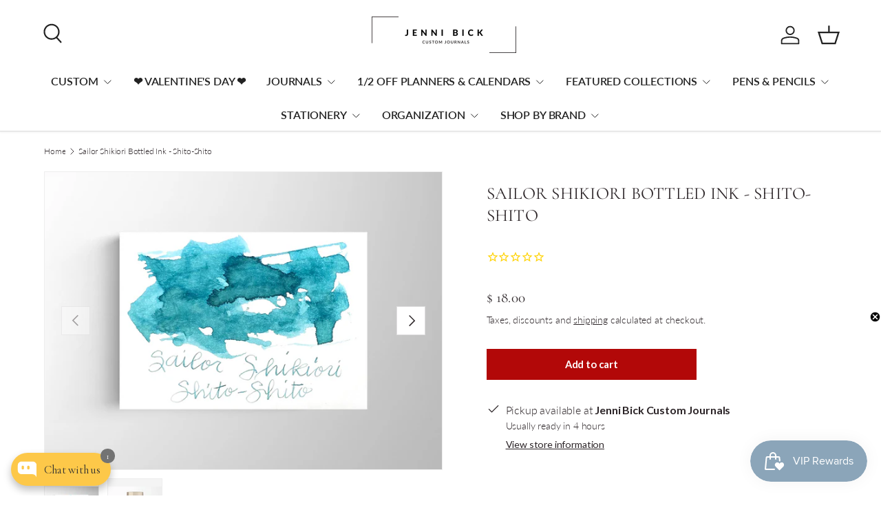

--- FILE ---
content_type: text/html; charset=utf-8
request_url: https://www.jennibick.com/products/sailor-shikiori-bottled-ink-shito-shito
body_size: 48685
content:
<!doctype html>
<html class="no-js" lang="en" dir="ltr">
<head><meta charset="utf-8">
<meta name="viewport" content="width=device-width,initial-scale=1">
<title>Sailor Shikiori Bottled Ink - Shito-Shito &ndash; Jenni Bick Custom Journals</title><link rel="canonical" href="https://www.jennibick.com/products/sailor-shikiori-bottled-ink-shito-shito"><link rel="icon" href="//www.jennibick.com/cdn/shop/files/favicon.png?crop=center&height=48&v=1614887312&width=48" type="image/png">
  <link rel="apple-touch-icon" href="//www.jennibick.com/cdn/shop/files/favicon.png?crop=center&height=180&v=1614887312&width=180"><meta name="description" content="Bottled Ink for Fountain Pens Sailor&#39;s Shikiori bottled ink series is inspired by the beauty of each season in Japan. Shikiori inks are very smooth and layer beautifully from paler to darker shades in areas of heavier coverage. &quot;Shito Shito&quot; is a light teal. This ink performs best with a high-quality paper to achieve i"><meta property="og:site_name" content="Jenni Bick Custom Journals">
<meta property="og:url" content="https://www.jennibick.com/products/sailor-shikiori-bottled-ink-shito-shito">
<meta property="og:title" content="Sailor Shikiori Bottled Ink - Shito-Shito">
<meta property="og:type" content="product">
<meta property="og:description" content="Bottled Ink for Fountain Pens Sailor&#39;s Shikiori bottled ink series is inspired by the beauty of each season in Japan. Shikiori inks are very smooth and layer beautifully from paler to darker shades in areas of heavier coverage. &quot;Shito Shito&quot; is a light teal. This ink performs best with a high-quality paper to achieve i"><meta property="og:image" content="http://www.jennibick.com/cdn/shop/files/Sailor-Shikiori-Bottled-Ink-Shito-Shito.jpg?crop=center&height=1200&v=1690822449&width=1200">
  <meta property="og:image:secure_url" content="https://www.jennibick.com/cdn/shop/files/Sailor-Shikiori-Bottled-Ink-Shito-Shito.jpg?crop=center&height=1200&v=1690822449&width=1200">
  <meta property="og:image:width" content="2000">
  <meta property="og:image:height" content="1500"><meta property="og:price:amount" content="18.00">
  <meta property="og:price:currency" content="USD"><meta name="twitter:card" content="summary_large_image">
<meta name="twitter:title" content="Sailor Shikiori Bottled Ink - Shito-Shito">
<meta name="twitter:description" content="Bottled Ink for Fountain Pens Sailor&#39;s Shikiori bottled ink series is inspired by the beauty of each season in Japan. Shikiori inks are very smooth and layer beautifully from paler to darker shades in areas of heavier coverage. &quot;Shito Shito&quot; is a light teal. This ink performs best with a high-quality paper to achieve i">
<link rel="preload" href="//www.jennibick.com/cdn/shop/t/38/assets/main.css?v=105982328972476625381759419710" as="style"><style data-shopify>
@font-face {
  font-family: Lato;
  font-weight: 300;
  font-style: normal;
  font-display: swap;
  src: url("//www.jennibick.com/cdn/fonts/lato/lato_n3.a7080ececf6191f1dd5b0cb021691ca9b855c876.woff2") format("woff2"),
       url("//www.jennibick.com/cdn/fonts/lato/lato_n3.61e34b2ff7341f66543eb08e8c47eef9e1cde558.woff") format("woff");
}
@font-face {
  font-family: Lato;
  font-weight: 500;
  font-style: normal;
  font-display: swap;
  src: url("//www.jennibick.com/cdn/fonts/lato/lato_n5.b2fec044fbe05725e71d90882e5f3b21dae2efbd.woff2") format("woff2"),
       url("//www.jennibick.com/cdn/fonts/lato/lato_n5.f25a9a5c73ff9372e69074488f99e8ac702b5447.woff") format("woff");
}
@font-face {
  font-family: Lato;
  font-weight: 300;
  font-style: italic;
  font-display: swap;
  src: url("//www.jennibick.com/cdn/fonts/lato/lato_i3.d6f478a3beb94baebd09d08550010692d0969f6e.woff2") format("woff2"),
       url("//www.jennibick.com/cdn/fonts/lato/lato_i3.881ba892942c15b0c0c25c0b311d6481b5311015.woff") format("woff");
}
@font-face {
  font-family: Lato;
  font-weight: 500;
  font-style: italic;
  font-display: swap;
  src: url("//www.jennibick.com/cdn/fonts/lato/lato_i5.9501f9e8a9e09e142687495e156dec167f6a3ea3.woff2") format("woff2"),
       url("//www.jennibick.com/cdn/fonts/lato/lato_i5.eca6cbf1aa9c70cc6dbfed0353a2f57e5065c864.woff") format("woff");
}
@font-face {
  font-family: Cormorant;
  font-weight: 400;
  font-style: normal;
  font-display: swap;
  src: url("//www.jennibick.com/cdn/fonts/cormorant/cormorant_n4.bd66e8e0031690b46374315bd1c15a17a8dcd450.woff2") format("woff2"),
       url("//www.jennibick.com/cdn/fonts/cormorant/cormorant_n4.e5604516683cb4cc166c001f2ff5f387255e3b45.woff") format("woff");
}
@font-face {
  font-family: Lato;
  font-weight: 600;
  font-style: normal;
  font-display: swap;
  src: url("//www.jennibick.com/cdn/fonts/lato/lato_n6.38d0e3b23b74a60f769c51d1df73fac96c580d59.woff2") format("woff2"),
       url("//www.jennibick.com/cdn/fonts/lato/lato_n6.3365366161bdcc36a3f97cfbb23954d8c4bf4079.woff") format("woff");
}
:root {
      --bg-color: 255 255 255 / 1.0;
      --bg-color-og: 255 255 255 / 1.0;
      --heading-color: 44 37 40;
      --text-color: 44 37 40;
      --text-color-og: 44 37 40;
      --scrollbar-color: 44 37 40;
      --link-color: 44 37 40;
      --link-color-og: 44 37 40;
      --star-color: 252 202 44;
      --sale-price-color: 178 8 8;--swatch-border-color-default: 213 211 212;
        --swatch-border-color-active: 150 146 148;
        --swatch-card-size: 24px;
        --swatch-variant-picker-size: 24px;--color-scheme-1-bg: 242 244 243 / 1.0;
      --color-scheme-1-grad: ;
      --color-scheme-1-heading: 51 51 51;
      --color-scheme-1-text: 51 51 51;
      --color-scheme-1-btn-bg: 252 202 44;
      --color-scheme-1-btn-text: 51 51 51;
      --color-scheme-1-btn-bg-hover: 224 184 58;--color-scheme-2-bg: 198 32 32 / 1.0;
      --color-scheme-2-grad: linear-gradient(24deg, rgba(170, 24, 44, 1) 15%, rgba(198, 32, 32, 1) 84%);
      --color-scheme-2-heading: 250 244 216;
      --color-scheme-2-text: 250 244 216;
      --color-scheme-2-btn-bg: 255 255 255;
      --color-scheme-2-btn-text: 51 51 51;
      --color-scheme-2-btn-bg-hover: 232 232 232;--color-scheme-3-bg: 109 174 30 / 1.0;
      --color-scheme-3-grad: linear-gradient(22deg, rgba(92, 159, 10, 1) 16%, rgba(109, 174, 30, 1) 84%);
      --color-scheme-3-heading: 255 255 255;
      --color-scheme-3-text: 255 255 255;
      --color-scheme-3-btn-bg: 252 202 44;
      --color-scheme-3-btn-text: 51 51 51;
      --color-scheme-3-btn-bg-hover: 224 184 58;

      --drawer-bg-color: 255 255 255 / 1.0;
      --drawer-text-color: 51 51 51;

      --panel-bg-color: 242 244 243 / 1.0;
      --panel-heading-color: 51 51 51;
      --panel-text-color: 51 51 51;

      --in-stock-text-color: 13 137 62;
      --low-stock-text-color: 210 134 26;
      --very-low-stock-text-color: 170 24 44;
      --no-stock-text-color: 83 86 90;
      --no-stock-backordered-text-color: 83 86 90;

      --error-bg-color: 244 216 220;
      --error-text-color: 170 24 44;
      --success-bg-color: 109 174 30;
      --success-text-color: 255 255 255;
      --info-bg-color: 242 244 243;
      --info-text-color: 51 51 51;

      --heading-font-family: Cormorant, serif;
      --heading-font-style: normal;
      --heading-font-weight: 400;
      --heading-scale-start: 2;
      --heading-letter-spacing: 0.01em;

      --navigation-font-family: Lato, sans-serif;
      --navigation-font-style: normal;
      --navigation-font-weight: 600;
      --navigation-letter-spacing: -0.01em;
      --heading-text-transform: uppercase;

      --subheading-text-transform: uppercase;
      --body-font-family: Lato, sans-serif;
      --body-font-style: normal;
      --body-font-weight: 300;
      --body-font-size: 16;
      --body-font-size-px: 16px;
      --body-letter-spacing: -0.01em;

      --section-gap: 32;
      --heading-gap: calc(8 * var(--space-unit));--heading-gap: calc(6 * var(--space-unit));--grid-column-gap: 20px;
      --product-card-gap: 20px;--btn-bg-color: 178 8 8;
      --btn-bg-hover-color: 202 48 48;
      --btn-text-color: 255 255 255;
      --btn-bg-color-og: 178 8 8;
      --btn-text-color-og: 255 255 255;
      --btn-alt-bg-color: 255 255 255;
      --btn-alt-bg-alpha: 1.0;
      --btn-alt-text-color: 139 165 185;
      --btn-border-width: 2px;
      --btn-padding-y: 12px;
      --btn-text-size: 0.92em;

      

      --btn-lg-border-radius: 50%;
      --btn-icon-border-radius: 50%;
      --input-with-btn-inner-radius: var(--btn-border-radius);

      --input-bg-color: 255 255 255 / 1.0;
      --input-text-color: 44 37 40;
      --input-border-width: 2px;
      --input-border-radius: 0px;
      --textarea-border-radius: 0px;
      --input-bg-color-diff-3: #f7f7f7;
      --input-bg-color-diff-6: #f0f0f0;

      --modal-border-radius: 0px;
      --modal-overlay-color: 0 0 0;
      --modal-overlay-opacity: 0.4;
      --drawer-border-radius: 0px;
      --overlay-border-radius: 0px;--custom-label-bg-color: 252 202 44;
      --custom-label-text-color: 51 51 51;--sold-out-label-bg-color: 139 165 185;
      --sold-out-label-text-color: 255 255 255;--preorder-label-bg-color: 170 225 62;
      --preorder-label-text-color: 51 51 51;

      --page-width: 2070px;
      --gutter-sm: 20px;
      --gutter-md: 48px;
      --gutter-lg: 64px;

      --payment-terms-bg-color: #ffffff;

      --coll-card-bg-color: #fafafa;
      --coll-card-border-color: rgba(0,0,0,0);

      --card-bg-color: 255 255 255;
      --card-text-color: 51 51 51;
      --card-border-color: #dddddd;
        
          --aos-animate-duration: 1.1s;
        

        
          --aos-min-width: 0;
        
      

      --reading-width: 48em;
        --cart-savings-color: 198 32 32
      
    }@media (max-width: 769px) {
      :root {
        --reading-width: 36em;
      }
    }
  </style><link rel="stylesheet" href="//www.jennibick.com/cdn/shop/t/38/assets/main.css?v=105982328972476625381759419710">
  <script src="//www.jennibick.com/cdn/shop/t/38/assets/main.js?v=115199770592962559851759419710" defer="defer"></script><link rel="preload" href="//www.jennibick.com/cdn/fonts/lato/lato_n3.a7080ececf6191f1dd5b0cb021691ca9b855c876.woff2" as="font" type="font/woff2" crossorigin fetchpriority="high"><link rel="preload" href="//www.jennibick.com/cdn/fonts/cormorant/cormorant_n4.bd66e8e0031690b46374315bd1c15a17a8dcd450.woff2" as="font" type="font/woff2" crossorigin fetchpriority="high"><script>window.performance && window.performance.mark && window.performance.mark('shopify.content_for_header.start');</script><meta name="google-site-verification" content="ciPPD3KgoL8C458lVI3P5uXcpZ5wY3s4wFhSvqtmoDI">
<meta id="shopify-digital-wallet" name="shopify-digital-wallet" content="/9032160/digital_wallets/dialog">
<meta name="shopify-checkout-api-token" content="d643f34c08369a71dec0ed1e0d0c8f38">
<meta id="in-context-paypal-metadata" data-shop-id="9032160" data-venmo-supported="false" data-environment="production" data-locale="en_US" data-paypal-v4="true" data-currency="USD">
<link rel="alternate" type="application/json+oembed" href="https://www.jennibick.com/products/sailor-shikiori-bottled-ink-shito-shito.oembed">
<script async="async" src="/checkouts/internal/preloads.js?locale=en-US"></script>
<link rel="preconnect" href="https://shop.app" crossorigin="anonymous">
<script async="async" src="https://shop.app/checkouts/internal/preloads.js?locale=en-US&shop_id=9032160" crossorigin="anonymous"></script>
<script id="apple-pay-shop-capabilities" type="application/json">{"shopId":9032160,"countryCode":"US","currencyCode":"USD","merchantCapabilities":["supports3DS"],"merchantId":"gid:\/\/shopify\/Shop\/9032160","merchantName":"Jenni Bick Custom Journals","requiredBillingContactFields":["postalAddress","email","phone"],"requiredShippingContactFields":["postalAddress","email","phone"],"shippingType":"shipping","supportedNetworks":["visa","masterCard","amex","discover","elo","jcb"],"total":{"type":"pending","label":"Jenni Bick Custom Journals","amount":"1.00"},"shopifyPaymentsEnabled":true,"supportsSubscriptions":true}</script>
<script id="shopify-features" type="application/json">{"accessToken":"d643f34c08369a71dec0ed1e0d0c8f38","betas":["rich-media-storefront-analytics"],"domain":"www.jennibick.com","predictiveSearch":true,"shopId":9032160,"locale":"en"}</script>
<script>var Shopify = Shopify || {};
Shopify.shop = "jennibick.myshopify.com";
Shopify.locale = "en";
Shopify.currency = {"active":"USD","rate":"1.0"};
Shopify.country = "US";
Shopify.theme = {"name":"JenniBick - 2.0 Upgrade (Stamped Reviews)","id":137532768355,"schema_name":"Canopy","schema_version":"6.3.2","theme_store_id":732,"role":"main"};
Shopify.theme.handle = "null";
Shopify.theme.style = {"id":null,"handle":null};
Shopify.cdnHost = "www.jennibick.com/cdn";
Shopify.routes = Shopify.routes || {};
Shopify.routes.root = "/";</script>
<script type="module">!function(o){(o.Shopify=o.Shopify||{}).modules=!0}(window);</script>
<script>!function(o){function n(){var o=[];function n(){o.push(Array.prototype.slice.apply(arguments))}return n.q=o,n}var t=o.Shopify=o.Shopify||{};t.loadFeatures=n(),t.autoloadFeatures=n()}(window);</script>
<script>
  window.ShopifyPay = window.ShopifyPay || {};
  window.ShopifyPay.apiHost = "shop.app\/pay";
  window.ShopifyPay.redirectState = null;
</script>
<script id="shop-js-analytics" type="application/json">{"pageType":"product"}</script>
<script defer="defer" async type="module" src="//www.jennibick.com/cdn/shopifycloud/shop-js/modules/v2/client.init-shop-cart-sync_BT-GjEfc.en.esm.js"></script>
<script defer="defer" async type="module" src="//www.jennibick.com/cdn/shopifycloud/shop-js/modules/v2/chunk.common_D58fp_Oc.esm.js"></script>
<script defer="defer" async type="module" src="//www.jennibick.com/cdn/shopifycloud/shop-js/modules/v2/chunk.modal_xMitdFEc.esm.js"></script>
<script type="module">
  await import("//www.jennibick.com/cdn/shopifycloud/shop-js/modules/v2/client.init-shop-cart-sync_BT-GjEfc.en.esm.js");
await import("//www.jennibick.com/cdn/shopifycloud/shop-js/modules/v2/chunk.common_D58fp_Oc.esm.js");
await import("//www.jennibick.com/cdn/shopifycloud/shop-js/modules/v2/chunk.modal_xMitdFEc.esm.js");

  window.Shopify.SignInWithShop?.initShopCartSync?.({"fedCMEnabled":true,"windoidEnabled":true});

</script>
<script defer="defer" async type="module" src="//www.jennibick.com/cdn/shopifycloud/shop-js/modules/v2/client.payment-terms_Ci9AEqFq.en.esm.js"></script>
<script defer="defer" async type="module" src="//www.jennibick.com/cdn/shopifycloud/shop-js/modules/v2/chunk.common_D58fp_Oc.esm.js"></script>
<script defer="defer" async type="module" src="//www.jennibick.com/cdn/shopifycloud/shop-js/modules/v2/chunk.modal_xMitdFEc.esm.js"></script>
<script type="module">
  await import("//www.jennibick.com/cdn/shopifycloud/shop-js/modules/v2/client.payment-terms_Ci9AEqFq.en.esm.js");
await import("//www.jennibick.com/cdn/shopifycloud/shop-js/modules/v2/chunk.common_D58fp_Oc.esm.js");
await import("//www.jennibick.com/cdn/shopifycloud/shop-js/modules/v2/chunk.modal_xMitdFEc.esm.js");

  
</script>
<script>
  window.Shopify = window.Shopify || {};
  if (!window.Shopify.featureAssets) window.Shopify.featureAssets = {};
  window.Shopify.featureAssets['shop-js'] = {"shop-cart-sync":["modules/v2/client.shop-cart-sync_DZOKe7Ll.en.esm.js","modules/v2/chunk.common_D58fp_Oc.esm.js","modules/v2/chunk.modal_xMitdFEc.esm.js"],"init-fed-cm":["modules/v2/client.init-fed-cm_B6oLuCjv.en.esm.js","modules/v2/chunk.common_D58fp_Oc.esm.js","modules/v2/chunk.modal_xMitdFEc.esm.js"],"shop-cash-offers":["modules/v2/client.shop-cash-offers_D2sdYoxE.en.esm.js","modules/v2/chunk.common_D58fp_Oc.esm.js","modules/v2/chunk.modal_xMitdFEc.esm.js"],"shop-login-button":["modules/v2/client.shop-login-button_QeVjl5Y3.en.esm.js","modules/v2/chunk.common_D58fp_Oc.esm.js","modules/v2/chunk.modal_xMitdFEc.esm.js"],"pay-button":["modules/v2/client.pay-button_DXTOsIq6.en.esm.js","modules/v2/chunk.common_D58fp_Oc.esm.js","modules/v2/chunk.modal_xMitdFEc.esm.js"],"shop-button":["modules/v2/client.shop-button_DQZHx9pm.en.esm.js","modules/v2/chunk.common_D58fp_Oc.esm.js","modules/v2/chunk.modal_xMitdFEc.esm.js"],"avatar":["modules/v2/client.avatar_BTnouDA3.en.esm.js"],"init-windoid":["modules/v2/client.init-windoid_CR1B-cfM.en.esm.js","modules/v2/chunk.common_D58fp_Oc.esm.js","modules/v2/chunk.modal_xMitdFEc.esm.js"],"init-shop-for-new-customer-accounts":["modules/v2/client.init-shop-for-new-customer-accounts_C_vY_xzh.en.esm.js","modules/v2/client.shop-login-button_QeVjl5Y3.en.esm.js","modules/v2/chunk.common_D58fp_Oc.esm.js","modules/v2/chunk.modal_xMitdFEc.esm.js"],"init-shop-email-lookup-coordinator":["modules/v2/client.init-shop-email-lookup-coordinator_BI7n9ZSv.en.esm.js","modules/v2/chunk.common_D58fp_Oc.esm.js","modules/v2/chunk.modal_xMitdFEc.esm.js"],"init-shop-cart-sync":["modules/v2/client.init-shop-cart-sync_BT-GjEfc.en.esm.js","modules/v2/chunk.common_D58fp_Oc.esm.js","modules/v2/chunk.modal_xMitdFEc.esm.js"],"shop-toast-manager":["modules/v2/client.shop-toast-manager_DiYdP3xc.en.esm.js","modules/v2/chunk.common_D58fp_Oc.esm.js","modules/v2/chunk.modal_xMitdFEc.esm.js"],"init-customer-accounts":["modules/v2/client.init-customer-accounts_D9ZNqS-Q.en.esm.js","modules/v2/client.shop-login-button_QeVjl5Y3.en.esm.js","modules/v2/chunk.common_D58fp_Oc.esm.js","modules/v2/chunk.modal_xMitdFEc.esm.js"],"init-customer-accounts-sign-up":["modules/v2/client.init-customer-accounts-sign-up_iGw4briv.en.esm.js","modules/v2/client.shop-login-button_QeVjl5Y3.en.esm.js","modules/v2/chunk.common_D58fp_Oc.esm.js","modules/v2/chunk.modal_xMitdFEc.esm.js"],"shop-follow-button":["modules/v2/client.shop-follow-button_CqMgW2wH.en.esm.js","modules/v2/chunk.common_D58fp_Oc.esm.js","modules/v2/chunk.modal_xMitdFEc.esm.js"],"checkout-modal":["modules/v2/client.checkout-modal_xHeaAweL.en.esm.js","modules/v2/chunk.common_D58fp_Oc.esm.js","modules/v2/chunk.modal_xMitdFEc.esm.js"],"shop-login":["modules/v2/client.shop-login_D91U-Q7h.en.esm.js","modules/v2/chunk.common_D58fp_Oc.esm.js","modules/v2/chunk.modal_xMitdFEc.esm.js"],"lead-capture":["modules/v2/client.lead-capture_BJmE1dJe.en.esm.js","modules/v2/chunk.common_D58fp_Oc.esm.js","modules/v2/chunk.modal_xMitdFEc.esm.js"],"payment-terms":["modules/v2/client.payment-terms_Ci9AEqFq.en.esm.js","modules/v2/chunk.common_D58fp_Oc.esm.js","modules/v2/chunk.modal_xMitdFEc.esm.js"]};
</script>
<script>(function() {
  var isLoaded = false;
  function asyncLoad() {
    if (isLoaded) return;
    isLoaded = true;
    var urls = ["https:\/\/cdn-stamped-io.azureedge.net\/files\/shopify.min.js?shop=jennibick.myshopify.com","\/\/cdn.shopify.com\/proxy\/04908bca371b53340354e1024973cf8638b6e958cb340ebd4359404ce6dc90a7\/obscure-escarpment-2240.herokuapp.com\/js\/best_custom_product_options.js?shop=jennibick.myshopify.com\u0026sp-cache-control=cHVibGljLCBtYXgtYWdlPTkwMA","https:\/\/d9fvwtvqz2fm1.cloudfront.net\/shop\/js\/discount-on-cart-pro.min.js?shop=jennibick.myshopify.com","https:\/\/shopify.instantsearchplus.com\/js\/loader.js?v=2\u0026mode=shopify\u0026UUID=fd4fed0a-b86f-452d-aba5-a43adaab2ed0\u0026store=9032160\u0026shop=jennibick.myshopify.com","https:\/\/justone.ai\/embed\/script-tags\/009b3c0e2d67446586f0ed98651cab7d\/shopifyEmbed.js?shop=jennibick.myshopify.com"];
    for (var i = 0; i < urls.length; i++) {
      var s = document.createElement('script');
      s.type = 'text/javascript';
      s.async = true;
      s.src = urls[i];
      var x = document.getElementsByTagName('script')[0];
      x.parentNode.insertBefore(s, x);
    }
  };
  if(window.attachEvent) {
    window.attachEvent('onload', asyncLoad);
  } else {
    window.addEventListener('load', asyncLoad, false);
  }
})();</script>
<script id="__st">var __st={"a":9032160,"offset":-18000,"reqid":"006942e9-e91e-4937-b521-a0101485db92-1769057571","pageurl":"www.jennibick.com\/products\/sailor-shikiori-bottled-ink-shito-shito","u":"24a9102f0ba7","p":"product","rtyp":"product","rid":6955203952739};</script>
<script>window.ShopifyPaypalV4VisibilityTracking = true;</script>
<script id="captcha-bootstrap">!function(){'use strict';const t='contact',e='account',n='new_comment',o=[[t,t],['blogs',n],['comments',n],[t,'customer']],c=[[e,'customer_login'],[e,'guest_login'],[e,'recover_customer_password'],[e,'create_customer']],r=t=>t.map((([t,e])=>`form[action*='/${t}']:not([data-nocaptcha='true']) input[name='form_type'][value='${e}']`)).join(','),a=t=>()=>t?[...document.querySelectorAll(t)].map((t=>t.form)):[];function s(){const t=[...o],e=r(t);return a(e)}const i='password',u='form_key',d=['recaptcha-v3-token','g-recaptcha-response','h-captcha-response',i],f=()=>{try{return window.sessionStorage}catch{return}},m='__shopify_v',_=t=>t.elements[u];function p(t,e,n=!1){try{const o=window.sessionStorage,c=JSON.parse(o.getItem(e)),{data:r}=function(t){const{data:e,action:n}=t;return t[m]||n?{data:e,action:n}:{data:t,action:n}}(c);for(const[e,n]of Object.entries(r))t.elements[e]&&(t.elements[e].value=n);n&&o.removeItem(e)}catch(o){console.error('form repopulation failed',{error:o})}}const l='form_type',E='cptcha';function T(t){t.dataset[E]=!0}const w=window,h=w.document,L='Shopify',v='ce_forms',y='captcha';let A=!1;((t,e)=>{const n=(g='f06e6c50-85a8-45c8-87d0-21a2b65856fe',I='https://cdn.shopify.com/shopifycloud/storefront-forms-hcaptcha/ce_storefront_forms_captcha_hcaptcha.v1.5.2.iife.js',D={infoText:'Protected by hCaptcha',privacyText:'Privacy',termsText:'Terms'},(t,e,n)=>{const o=w[L][v],c=o.bindForm;if(c)return c(t,g,e,D).then(n);var r;o.q.push([[t,g,e,D],n]),r=I,A||(h.body.append(Object.assign(h.createElement('script'),{id:'captcha-provider',async:!0,src:r})),A=!0)});var g,I,D;w[L]=w[L]||{},w[L][v]=w[L][v]||{},w[L][v].q=[],w[L][y]=w[L][y]||{},w[L][y].protect=function(t,e){n(t,void 0,e),T(t)},Object.freeze(w[L][y]),function(t,e,n,w,h,L){const[v,y,A,g]=function(t,e,n){const i=e?o:[],u=t?c:[],d=[...i,...u],f=r(d),m=r(i),_=r(d.filter((([t,e])=>n.includes(e))));return[a(f),a(m),a(_),s()]}(w,h,L),I=t=>{const e=t.target;return e instanceof HTMLFormElement?e:e&&e.form},D=t=>v().includes(t);t.addEventListener('submit',(t=>{const e=I(t);if(!e)return;const n=D(e)&&!e.dataset.hcaptchaBound&&!e.dataset.recaptchaBound,o=_(e),c=g().includes(e)&&(!o||!o.value);(n||c)&&t.preventDefault(),c&&!n&&(function(t){try{if(!f())return;!function(t){const e=f();if(!e)return;const n=_(t);if(!n)return;const o=n.value;o&&e.removeItem(o)}(t);const e=Array.from(Array(32),(()=>Math.random().toString(36)[2])).join('');!function(t,e){_(t)||t.append(Object.assign(document.createElement('input'),{type:'hidden',name:u})),t.elements[u].value=e}(t,e),function(t,e){const n=f();if(!n)return;const o=[...t.querySelectorAll(`input[type='${i}']`)].map((({name:t})=>t)),c=[...d,...o],r={};for(const[a,s]of new FormData(t).entries())c.includes(a)||(r[a]=s);n.setItem(e,JSON.stringify({[m]:1,action:t.action,data:r}))}(t,e)}catch(e){console.error('failed to persist form',e)}}(e),e.submit())}));const S=(t,e)=>{t&&!t.dataset[E]&&(n(t,e.some((e=>e===t))),T(t))};for(const o of['focusin','change'])t.addEventListener(o,(t=>{const e=I(t);D(e)&&S(e,y())}));const B=e.get('form_key'),M=e.get(l),P=B&&M;t.addEventListener('DOMContentLoaded',(()=>{const t=y();if(P)for(const e of t)e.elements[l].value===M&&p(e,B);[...new Set([...A(),...v().filter((t=>'true'===t.dataset.shopifyCaptcha))])].forEach((e=>S(e,t)))}))}(h,new URLSearchParams(w.location.search),n,t,e,['guest_login'])})(!1,!0)}();</script>
<script integrity="sha256-4kQ18oKyAcykRKYeNunJcIwy7WH5gtpwJnB7kiuLZ1E=" data-source-attribution="shopify.loadfeatures" defer="defer" src="//www.jennibick.com/cdn/shopifycloud/storefront/assets/storefront/load_feature-a0a9edcb.js" crossorigin="anonymous"></script>
<script crossorigin="anonymous" defer="defer" src="//www.jennibick.com/cdn/shopifycloud/storefront/assets/shopify_pay/storefront-65b4c6d7.js?v=20250812"></script>
<script data-source-attribution="shopify.dynamic_checkout.dynamic.init">var Shopify=Shopify||{};Shopify.PaymentButton=Shopify.PaymentButton||{isStorefrontPortableWallets:!0,init:function(){window.Shopify.PaymentButton.init=function(){};var t=document.createElement("script");t.src="https://www.jennibick.com/cdn/shopifycloud/portable-wallets/latest/portable-wallets.en.js",t.type="module",document.head.appendChild(t)}};
</script>
<script data-source-attribution="shopify.dynamic_checkout.buyer_consent">
  function portableWalletsHideBuyerConsent(e){var t=document.getElementById("shopify-buyer-consent"),n=document.getElementById("shopify-subscription-policy-button");t&&n&&(t.classList.add("hidden"),t.setAttribute("aria-hidden","true"),n.removeEventListener("click",e))}function portableWalletsShowBuyerConsent(e){var t=document.getElementById("shopify-buyer-consent"),n=document.getElementById("shopify-subscription-policy-button");t&&n&&(t.classList.remove("hidden"),t.removeAttribute("aria-hidden"),n.addEventListener("click",e))}window.Shopify?.PaymentButton&&(window.Shopify.PaymentButton.hideBuyerConsent=portableWalletsHideBuyerConsent,window.Shopify.PaymentButton.showBuyerConsent=portableWalletsShowBuyerConsent);
</script>
<script data-source-attribution="shopify.dynamic_checkout.cart.bootstrap">document.addEventListener("DOMContentLoaded",(function(){function t(){return document.querySelector("shopify-accelerated-checkout-cart, shopify-accelerated-checkout")}if(t())Shopify.PaymentButton.init();else{new MutationObserver((function(e,n){t()&&(Shopify.PaymentButton.init(),n.disconnect())})).observe(document.body,{childList:!0,subtree:!0})}}));
</script>
<link id="shopify-accelerated-checkout-styles" rel="stylesheet" media="screen" href="https://www.jennibick.com/cdn/shopifycloud/portable-wallets/latest/accelerated-checkout-backwards-compat.css" crossorigin="anonymous">
<style id="shopify-accelerated-checkout-cart">
        #shopify-buyer-consent {
  margin-top: 1em;
  display: inline-block;
  width: 100%;
}

#shopify-buyer-consent.hidden {
  display: none;
}

#shopify-subscription-policy-button {
  background: none;
  border: none;
  padding: 0;
  text-decoration: underline;
  font-size: inherit;
  cursor: pointer;
}

#shopify-subscription-policy-button::before {
  box-shadow: none;
}

      </style>
<script id="sections-script" data-sections="header,footer" defer="defer" src="//www.jennibick.com/cdn/shop/t/38/compiled_assets/scripts.js?v=31798"></script>
<script>window.performance && window.performance.mark && window.performance.mark('shopify.content_for_header.end');</script>

    <script src="//www.jennibick.com/cdn/shop/t/38/assets/animate-on-scroll.js?v=15249566486942820451759419710" defer="defer"></script>
    <link rel="stylesheet" href="//www.jennibick.com/cdn/shop/t/38/assets/animate-on-scroll.css?v=62865576715456057531759419710">
  

  <script>document.documentElement.className = document.documentElement.className.replace('no-js', 'js');</script><!-- CC Custom Head Start --><!-- CC Custom Head End --><!-- BEGIN app block: shopify://apps/klaviyo-email-marketing-sms/blocks/klaviyo-onsite-embed/2632fe16-c075-4321-a88b-50b567f42507 -->












  <script async src="https://static.klaviyo.com/onsite/js/HQL3dj/klaviyo.js?company_id=HQL3dj"></script>
  <script>!function(){if(!window.klaviyo){window._klOnsite=window._klOnsite||[];try{window.klaviyo=new Proxy({},{get:function(n,i){return"push"===i?function(){var n;(n=window._klOnsite).push.apply(n,arguments)}:function(){for(var n=arguments.length,o=new Array(n),w=0;w<n;w++)o[w]=arguments[w];var t="function"==typeof o[o.length-1]?o.pop():void 0,e=new Promise((function(n){window._klOnsite.push([i].concat(o,[function(i){t&&t(i),n(i)}]))}));return e}}})}catch(n){window.klaviyo=window.klaviyo||[],window.klaviyo.push=function(){var n;(n=window._klOnsite).push.apply(n,arguments)}}}}();</script>

  
    <script id="viewed_product">
      if (item == null) {
        var _learnq = _learnq || [];

        var MetafieldReviews = null
        var MetafieldYotpoRating = null
        var MetafieldYotpoCount = null
        var MetafieldLooxRating = null
        var MetafieldLooxCount = null
        var okendoProduct = null
        var okendoProductReviewCount = null
        var okendoProductReviewAverageValue = null
        try {
          // The following fields are used for Customer Hub recently viewed in order to add reviews.
          // This information is not part of __kla_viewed. Instead, it is part of __kla_viewed_reviewed_items
          MetafieldReviews = {};
          MetafieldYotpoRating = null
          MetafieldYotpoCount = null
          MetafieldLooxRating = null
          MetafieldLooxCount = null

          okendoProduct = null
          // If the okendo metafield is not legacy, it will error, which then requires the new json formatted data
          if (okendoProduct && 'error' in okendoProduct) {
            okendoProduct = null
          }
          okendoProductReviewCount = okendoProduct ? okendoProduct.reviewCount : null
          okendoProductReviewAverageValue = okendoProduct ? okendoProduct.reviewAverageValue : null
        } catch (error) {
          console.error('Error in Klaviyo onsite reviews tracking:', error);
        }

        var item = {
          Name: "Sailor Shikiori Bottled Ink - Shito-Shito",
          ProductID: 6955203952739,
          Categories: ["all","Inks and Pen Refills","Sailor Pens"],
          ImageURL: "https://www.jennibick.com/cdn/shop/files/Sailor-Shikiori-Bottled-Ink-Shito-Shito_grande.jpg?v=1690822449",
          URL: "https://www.jennibick.com/products/sailor-shikiori-bottled-ink-shito-shito",
          Brand: "Sailor",
          Price: "$ 18.00",
          Value: "18.00",
          CompareAtPrice: "$ 0.00"
        };
        _learnq.push(['track', 'Viewed Product', item]);
        _learnq.push(['trackViewedItem', {
          Title: item.Name,
          ItemId: item.ProductID,
          Categories: item.Categories,
          ImageUrl: item.ImageURL,
          Url: item.URL,
          Metadata: {
            Brand: item.Brand,
            Price: item.Price,
            Value: item.Value,
            CompareAtPrice: item.CompareAtPrice
          },
          metafields:{
            reviews: MetafieldReviews,
            yotpo:{
              rating: MetafieldYotpoRating,
              count: MetafieldYotpoCount,
            },
            loox:{
              rating: MetafieldLooxRating,
              count: MetafieldLooxCount,
            },
            okendo: {
              rating: okendoProductReviewAverageValue,
              count: okendoProductReviewCount,
            }
          }
        }]);
      }
    </script>
  




  <script>
    window.klaviyoReviewsProductDesignMode = false
  </script>







<!-- END app block --><!-- BEGIN app block: shopify://apps/gsc-countdown-timer/blocks/countdown-bar/58dc5b1b-43d2-4209-b1f3-52aff31643ed --><style>
  .gta-block__error {
    display: flex;
    flex-flow: column nowrap;
    gap: 12px;
    padding: 32px;
    border-radius: 12px;
    margin: 12px 0;
    background-color: #fff1e3;
    color: #412d00;
  }

  .gta-block__error-title {
    font-size: 18px;
    font-weight: 600;
    line-height: 28px;
  }

  .gta-block__error-body {
    font-size: 14px;
    line-height: 24px;
  }
</style>

<script>
  (function () {
    try {
      window.GSC_COUNTDOWN_META = {
        product_collections: [{"id":288495468643,"handle":"all","title":"all","updated_at":"2026-01-21T23:43:47-05:00","body_html":null,"published_at":"2025-05-06T18:46:40-04:00","sort_order":"best-selling","template_suffix":null,"disjunctive":true,"rules":[{"column":"title","relation":"not_equals","condition":"BVE5Q04YLX"}],"published_scope":"global"},{"id":61614751843,"handle":"inks-and-pen-refills","updated_at":"2026-01-21T11:16:34-05:00","published_at":"2019-03-18T19:37:52-04:00","sort_order":"best-selling","template_suffix":"","published_scope":"global","title":"Inks and Pen Refills","body_html":""},{"id":268801474659,"handle":"sailor-pens","updated_at":"2026-01-20T07:03:25-05:00","published_at":"2023-05-11T23:00:01-04:00","sort_order":"created-desc","template_suffix":"","published_scope":"global","title":"Sailor Pens","body_html":"\u003cmeta charset=\"utf-8\"\u003e\u003cspan\u003eThe first company in Japan to make fountain pens, Sailor has a long history of producing finely crafted writing instruments. Their pens are loved for their precise nibs and their colorful designs. \u003c\/span\u003e"}],
        product_tags: [],
      };

      const widgets = [{"bar":{"sticky":true,"justify":"center","position":"top","closeButton":{"color":"#ffffff","enabled":true}},"key":"GSC-BAR-VLAKrzvJbhmp","type":"bar","timer":{"date":"2025-09-30T22:00:00.000-04:00","mode":"date","hours":72,"onEnd":"hide","minutes":0,"seconds":0,"recurring":{"endHours":0,"endMinutes":0,"repeatDays":[],"startHours":0,"startMinutes":0},"scheduling":{"end":null,"start":null}},"content":{"align":"center","items":[{"id":"text-kcgxDZEzdvdq","type":"text","align":"left","color":"#ffffff","value":"Hobonichi Techo ONE PIECE","enabled":true,"padding":{"mobile":{},"desktop":{}},"fontFamily":"font1","fontWeight":"700","textTransform":"unset","mobileFontSize":"16px","desktopFontSize":"32px","mobileLineHeight":"1.3","desktopLineHeight":"1.2","mobileLetterSpacing":"0","desktopLetterSpacing":"0"},{"id":"text-zSoKFQqPxGYI","type":"text","align":"left","color":"#ffffff","value":"Sales Begin at 10 pm, September 30","enabled":true,"padding":{"mobile":{},"desktop":{}},"fontFamily":"font1","fontWeight":"400","textTransform":"unset","mobileFontSize":"12px","desktopFontSize":"22px","mobileLineHeight":"1.3","desktopLineHeight":"1.3","mobileLetterSpacing":"0","desktopLetterSpacing":"0"},{"id":"timer-XhZvvzzIhUCU","type":"timer","view":"custom","border":{"size":"2px","color":"#FFFFFF","enabled":true},"digits":{"color":"#ffffff","fontSize":"56px","fontFamily":"font2","fontWeight":"600"},"labels":{"days":"Days","color":"#ffffff","hours":"Hours","enabled":true,"minutes":"Minutes","seconds":"Seconds","fontSize":"21px","fontFamily":"font3","fontWeight":"500","textTransform":"unset"},"layout":"separate","margin":{"mobile":{},"desktop":{}},"radius":{"value":"18px","enabled":true},"shadow":{"type":"","color":"black","enabled":true},"enabled":true,"padding":{"mobile":{},"desktop":{"top":"0px"}},"fontSize":{"mobile":"14px","desktop":"18px"},"separator":{"type":"colon","color":"#ffffff","enabled":true},"background":{"blur":"2px","color":"#03abc1","enabled":true},"unitFormat":"d:h:m:s","mobileWidth":"160px","desktopWidth":"224px"},{"id":"button-itxpcAgqFWgl","href":"https:\/\/shopify.com","type":"button","label":"Shop now","width":"content","border":{"size":"2px","color":"#000000","enabled":false},"margin":{"mobile":{"top":"0px","left":"0px","right":"0px","bottom":"0px"},"desktop":{"top":"0px","left":"0px","right":"0px","bottom":"0px"}},"radius":{"value":"8px","enabled":true},"target":"_self","enabled":false,"padding":{"mobile":{"top":"8px","left":"12px","right":"12px","bottom":"8px"},"desktop":{"top":"12px","left":"32px","right":"32px","bottom":"12px"}},"textColor":"#282828","background":{"blur":"0px","color":"#ffffff","enabled":true},"fontFamily":"font1","fontWeight":"500","textTransform":"unset","mobileFontSize":"12px","desktopFontSize":"14px","mobileLetterSpacing":"0","desktopLetterSpacing":"0"},{"id":"coupon-kqxtEUbWXQuf","code":"PASTE YOUR CODE","icon":{"type":"discount-star","enabled":true},"type":"coupon","label":"Save 35%","action":"copy","border":{"size":"1px","color":"#747474","enabled":true},"margin":{"mobile":{"top":"0px","left":"0px","right":"0px","bottom":"0px"},"desktop":{"top":"0px","left":"0px","right":"0px","bottom":"0px"}},"radius":{"value":"6px","enabled":true},"enabled":false,"padding":{"mobile":{"top":"4px","left":"12px","right":"12px","bottom":"4px"},"desktop":{"top":"8px","left":"16px","right":"16px","bottom":"8px"}},"textColor":"#ffffff","background":{"blur":"0px","color":"#2a2a2a","enabled":true},"fontFamily":"font1","fontWeight":"600","textTransform":"uppercase","mobileFontSize":"12px","desktopFontSize":"14px"}],"border":{"size":"1px","color":"#000000","enabled":false},"layout":"column","margin":{"mobile":{"top":"0px","left":"0px","right":"0px","bottom":"0px"},"desktop":{"top":"0px","left":"0px","right":"0px","bottom":"0px"}},"radius":{"value":"8px","enabled":false},"padding":{"mobile":{"top":"4px","left":"0px","right":"0px","bottom":"4px"},"desktop":{"top":"20px","left":"24px","right":"24px","bottom":"20px"}},"mobileGap":"6px","background":{"src":null,"blur":"8px","source":"color","bgColor":"#03abc1","enabled":true,"overlayColor":"rgba(0,0,0,0)"},"desktopGap":"24px","mobileWidth":"100%","desktopWidth":"400px","backgroundClick":{"url":"https:\/\/www.jennibick.com\/collections\/hobonichi-techo-2026","target":"_self","enabled":true}},"enabled":true,"general":{"font1":"inherit","font2":"inherit","font3":"inherit","preset":"bar4","breakpoint":"768px"},"section":null,"userCss":"","targeting":{"geo":null,"pages":{"cart":true,"home":true,"other":true,"password":true,"products":{"mode":"all","tags":[],"enabled":true,"specificProducts":[],"productsInCollections":[]},"collections":{"mode":"all","items":[],"enabled":true}}}}];

      if (Array.isArray(window.GSC_COUNTDOWN_WIDGETS)) {
        window.GSC_COUNTDOWN_WIDGETS.push(...widgets);
      } else {
        window.GSC_COUNTDOWN_WIDGETS = widgets || [];
      }
    } catch (e) {
      console.log(e);
    }
  })();
</script>


<!-- END app block --><!-- BEGIN app block: shopify://apps/vo-product-options/blocks/embed-block/430cbd7b-bd20-4c16-ba41-db6f4c645164 --><script>var bcpo_product={"id":6955203952739,"title":"Sailor Shikiori Bottled Ink - Shito-Shito","handle":"sailor-shikiori-bottled-ink-shito-shito","description":"\u003ch1\u003eBottled Ink for Fountain Pens\u003c\/h1\u003e\n\u003cp\u003eSailor's Shikiori bottled ink series is inspired by the beauty of each season in Japan. Shikiori inks are very smooth and layer beautifully from paler to darker shades in areas of heavier coverage.\u003c\/p\u003e\n\u003cp\u003e\"Shito Shito\" is a light teal. This ink performs best with a high-quality paper to achieve its full potential.\u003cbr\u003e\u003c\/p\u003e\n\u003ch1\u003eInk Details\u003c\/h1\u003e\n\u003cul\u003e\n\u003cli\u003eFor fountain pens, calligraphy, and drawing\u003c\/li\u003e\n\u003cli\u003e20 ml glass bottle\u003c\/li\u003e\n\u003cli\u003eWater-based and compatible with all fountain pens\u003c\/li\u003e\n\u003cli\u003eMade in Japan\u003c\/li\u003e\n\u003c\/ul\u003e","published_at":"2023-06-29T00:38:27-04:00","created_at":"2023-06-28T09:23:44-04:00","vendor":"Sailor","type":"Pens \u0026 Pencils","tags":[],"price":1800,"price_min":1800,"price_max":1800,"available":true,"price_varies":false,"compare_at_price":null,"compare_at_price_min":0,"compare_at_price_max":0,"compare_at_price_varies":false,"variants":[{"id":40491601199203,"title":"Default Title","option1":"Default Title","option2":null,"option3":null,"sku":"SL-13-1008-221","requires_shipping":true,"taxable":true,"featured_image":null,"available":true,"name":"Sailor Shikiori Bottled Ink - Shito-Shito","public_title":null,"options":["Default Title"],"price":1800,"weight":454,"compare_at_price":null,"inventory_quantity":3,"inventory_management":"shopify","inventory_policy":"deny","barcode":"4901680188209","requires_selling_plan":false,"selling_plan_allocations":[]}],"images":["\/\/www.jennibick.com\/cdn\/shop\/files\/Sailor-Shikiori-Bottled-Ink-Shito-Shito.jpg?v=1690822449","\/\/www.jennibick.com\/cdn\/shop\/files\/Sailor-Shikiori-Bottled-Ink-Shito-Shito-2.jpg?v=1690822453"],"featured_image":"\/\/www.jennibick.com\/cdn\/shop\/files\/Sailor-Shikiori-Bottled-Ink-Shito-Shito.jpg?v=1690822449","options":["Title"],"media":[{"alt":"Sailor Shikiori Bottled Ink - Shito-Shito","id":22649518325859,"position":1,"preview_image":{"aspect_ratio":1.333,"height":1500,"width":2000,"src":"\/\/www.jennibick.com\/cdn\/shop\/files\/Sailor-Shikiori-Bottled-Ink-Shito-Shito.jpg?v=1690822449"},"aspect_ratio":1.333,"height":1500,"media_type":"image","src":"\/\/www.jennibick.com\/cdn\/shop\/files\/Sailor-Shikiori-Bottled-Ink-Shito-Shito.jpg?v=1690822449","width":2000},{"alt":"Sailor Shikiori Bottled Ink - Shito-Shito","id":22649518522467,"position":2,"preview_image":{"aspect_ratio":1.333,"height":1500,"width":2000,"src":"\/\/www.jennibick.com\/cdn\/shop\/files\/Sailor-Shikiori-Bottled-Ink-Shito-Shito-2.jpg?v=1690822453"},"aspect_ratio":1.333,"height":1500,"media_type":"image","src":"\/\/www.jennibick.com\/cdn\/shop\/files\/Sailor-Shikiori-Bottled-Ink-Shito-Shito-2.jpg?v=1690822453","width":2000}],"requires_selling_plan":false,"selling_plan_groups":[],"content":"\u003ch1\u003eBottled Ink for Fountain Pens\u003c\/h1\u003e\n\u003cp\u003eSailor's Shikiori bottled ink series is inspired by the beauty of each season in Japan. Shikiori inks are very smooth and layer beautifully from paler to darker shades in areas of heavier coverage.\u003c\/p\u003e\n\u003cp\u003e\"Shito Shito\" is a light teal. This ink performs best with a high-quality paper to achieve its full potential.\u003cbr\u003e\u003c\/p\u003e\n\u003ch1\u003eInk Details\u003c\/h1\u003e\n\u003cul\u003e\n\u003cli\u003eFor fountain pens, calligraphy, and drawing\u003c\/li\u003e\n\u003cli\u003e20 ml glass bottle\u003c\/li\u003e\n\u003cli\u003eWater-based and compatible with all fountain pens\u003c\/li\u003e\n\u003cli\u003eMade in Japan\u003c\/li\u003e\n\u003c\/ul\u003e"}; bcpo_product.options_with_values = [{"name":"Title","position":1,"values":["Default Title"]}];  var bcpo_settings=bcpo_settings || {"fallback":"default","auto_select":"off","load_main_image":"on","replaceImage":"on","border_style":"round","tooltips":"show","sold_out_style":"transparent","theme":"light","jumbo_colors":"medium","jumbo_images":"medium","circle_swatches":"","inventory_style":"amazon","override_ajax":"on","add_price_addons":"off","theme2":"on","money_format2":"$ {{amount}} USD","money_format_without_currency":"$ {{amount}}","show_currency":"off","file_upload_warning":"off","global_auto_image_options":"","global_color_options":"","global_colors":[{"key":"","value":"ecf42f"}],"shop_currency":"USD"};var inventory_quantity = [];inventory_quantity.push(3);if(bcpo_product) { for (var i = 0; i < bcpo_product.variants.length; i += 1) { bcpo_product.variants[i].inventory_quantity = inventory_quantity[i]; }}window.bcpo = window.bcpo || {}; bcpo.cart = {"note":null,"attributes":{},"original_total_price":0,"total_price":0,"total_discount":0,"total_weight":0.0,"item_count":0,"items":[],"requires_shipping":false,"currency":"USD","items_subtotal_price":0,"cart_level_discount_applications":[],"checkout_charge_amount":0}; bcpo.ogFormData = FormData; bcpo.money_with_currency_format = "$ {{amount}} USD";bcpo.money_format = "$ {{amount}}"; if (bcpo_settings) { bcpo_settings.shop_currency = "USD";} else { var bcpo_settings = {shop_currency: "USD" }; }</script>


<!-- END app block --><!-- BEGIN app block: shopify://apps/justuno-email-sms-pop-ups/blocks/star_rating/ea1f1a23-7069-4266-a6e1-df04f87c7e94 -->

<script>

  fetch('https://justone.ai/v1/public/subdomain/jennibick.myshopify.com').then((res) => res.json()).then((data) => {
    const newScript = document.createElement('script');
    let finalHostName = "justone.ai";
    if (data !== null && data !== undefined) {
      domainID = data.domainID;
      if (data.hostName) {
        finalHostName = data.hostName;
      }
    }



    newScript.innerHTML = `
        window.ju4_num = "${domainID}";
        window.ju4_asset_host = 'https://${finalHostName}/embed';
        window.ju4_pApi = 'https://${finalHostName}';
        window.ju4_api = 'https://api.justuno.com';

        
      (function (i, s, o, g, r, a, m) {
        i[r] =
          i[r] ||
          function () {
            (i[r].q = i[r].q || []).push(arguments);
          };
        (a = s.createElement(o)), (m = s.getElementsByTagName(o)[0]);
        a.async = 1;
        a.src = g;
        m.parentNode.insertBefore(a, m);
      })(
        window,
        document,
        "script",
        ju4_asset_host + "/ju_shopify_init.js?v=2",
        "ju4app"
      );
    `;
    document.head.appendChild(newScript);
  })
</script>


<!-- END app block --><script src="https://cdn.shopify.com/extensions/019bb19b-97cd-7cb8-a12e-d866b0ee3716/avada-app-147/assets/chatty.js" type="text/javascript" defer="defer"></script>
<script src="https://cdn.shopify.com/extensions/019a0283-dad8-7bc7-bb66-b523cba67540/countdown-app-root-55/assets/gsc-countdown-widget.js" type="text/javascript" defer="defer"></script>
<script src="https://cdn.shopify.com/extensions/019bdd7a-c110-7969-8f1c-937dfc03ea8a/smile-io-272/assets/smile-loader.js" type="text/javascript" defer="defer"></script>
<script src="https://cdn.shopify.com/extensions/019bd967-c562-7ddb-90ed-985db7100bf5/best-custom-product-options-414/assets/best_custom_product_options.js" type="text/javascript" defer="defer"></script>
<link href="https://cdn.shopify.com/extensions/019bd967-c562-7ddb-90ed-985db7100bf5/best-custom-product-options-414/assets/bcpo-front.css" rel="stylesheet" type="text/css" media="all">
<link href="https://monorail-edge.shopifysvc.com" rel="dns-prefetch">
<script>(function(){if ("sendBeacon" in navigator && "performance" in window) {try {var session_token_from_headers = performance.getEntriesByType('navigation')[0].serverTiming.find(x => x.name == '_s').description;} catch {var session_token_from_headers = undefined;}var session_cookie_matches = document.cookie.match(/_shopify_s=([^;]*)/);var session_token_from_cookie = session_cookie_matches && session_cookie_matches.length === 2 ? session_cookie_matches[1] : "";var session_token = session_token_from_headers || session_token_from_cookie || "";function handle_abandonment_event(e) {var entries = performance.getEntries().filter(function(entry) {return /monorail-edge.shopifysvc.com/.test(entry.name);});if (!window.abandonment_tracked && entries.length === 0) {window.abandonment_tracked = true;var currentMs = Date.now();var navigation_start = performance.timing.navigationStart;var payload = {shop_id: 9032160,url: window.location.href,navigation_start,duration: currentMs - navigation_start,session_token,page_type: "product"};window.navigator.sendBeacon("https://monorail-edge.shopifysvc.com/v1/produce", JSON.stringify({schema_id: "online_store_buyer_site_abandonment/1.1",payload: payload,metadata: {event_created_at_ms: currentMs,event_sent_at_ms: currentMs}}));}}window.addEventListener('pagehide', handle_abandonment_event);}}());</script>
<script id="web-pixels-manager-setup">(function e(e,d,r,n,o){if(void 0===o&&(o={}),!Boolean(null===(a=null===(i=window.Shopify)||void 0===i?void 0:i.analytics)||void 0===a?void 0:a.replayQueue)){var i,a;window.Shopify=window.Shopify||{};var t=window.Shopify;t.analytics=t.analytics||{};var s=t.analytics;s.replayQueue=[],s.publish=function(e,d,r){return s.replayQueue.push([e,d,r]),!0};try{self.performance.mark("wpm:start")}catch(e){}var l=function(){var e={modern:/Edge?\/(1{2}[4-9]|1[2-9]\d|[2-9]\d{2}|\d{4,})\.\d+(\.\d+|)|Firefox\/(1{2}[4-9]|1[2-9]\d|[2-9]\d{2}|\d{4,})\.\d+(\.\d+|)|Chrom(ium|e)\/(9{2}|\d{3,})\.\d+(\.\d+|)|(Maci|X1{2}).+ Version\/(15\.\d+|(1[6-9]|[2-9]\d|\d{3,})\.\d+)([,.]\d+|)( \(\w+\)|)( Mobile\/\w+|) Safari\/|Chrome.+OPR\/(9{2}|\d{3,})\.\d+\.\d+|(CPU[ +]OS|iPhone[ +]OS|CPU[ +]iPhone|CPU IPhone OS|CPU iPad OS)[ +]+(15[._]\d+|(1[6-9]|[2-9]\d|\d{3,})[._]\d+)([._]\d+|)|Android:?[ /-](13[3-9]|1[4-9]\d|[2-9]\d{2}|\d{4,})(\.\d+|)(\.\d+|)|Android.+Firefox\/(13[5-9]|1[4-9]\d|[2-9]\d{2}|\d{4,})\.\d+(\.\d+|)|Android.+Chrom(ium|e)\/(13[3-9]|1[4-9]\d|[2-9]\d{2}|\d{4,})\.\d+(\.\d+|)|SamsungBrowser\/([2-9]\d|\d{3,})\.\d+/,legacy:/Edge?\/(1[6-9]|[2-9]\d|\d{3,})\.\d+(\.\d+|)|Firefox\/(5[4-9]|[6-9]\d|\d{3,})\.\d+(\.\d+|)|Chrom(ium|e)\/(5[1-9]|[6-9]\d|\d{3,})\.\d+(\.\d+|)([\d.]+$|.*Safari\/(?![\d.]+ Edge\/[\d.]+$))|(Maci|X1{2}).+ Version\/(10\.\d+|(1[1-9]|[2-9]\d|\d{3,})\.\d+)([,.]\d+|)( \(\w+\)|)( Mobile\/\w+|) Safari\/|Chrome.+OPR\/(3[89]|[4-9]\d|\d{3,})\.\d+\.\d+|(CPU[ +]OS|iPhone[ +]OS|CPU[ +]iPhone|CPU IPhone OS|CPU iPad OS)[ +]+(10[._]\d+|(1[1-9]|[2-9]\d|\d{3,})[._]\d+)([._]\d+|)|Android:?[ /-](13[3-9]|1[4-9]\d|[2-9]\d{2}|\d{4,})(\.\d+|)(\.\d+|)|Mobile Safari.+OPR\/([89]\d|\d{3,})\.\d+\.\d+|Android.+Firefox\/(13[5-9]|1[4-9]\d|[2-9]\d{2}|\d{4,})\.\d+(\.\d+|)|Android.+Chrom(ium|e)\/(13[3-9]|1[4-9]\d|[2-9]\d{2}|\d{4,})\.\d+(\.\d+|)|Android.+(UC? ?Browser|UCWEB|U3)[ /]?(15\.([5-9]|\d{2,})|(1[6-9]|[2-9]\d|\d{3,})\.\d+)\.\d+|SamsungBrowser\/(5\.\d+|([6-9]|\d{2,})\.\d+)|Android.+MQ{2}Browser\/(14(\.(9|\d{2,})|)|(1[5-9]|[2-9]\d|\d{3,})(\.\d+|))(\.\d+|)|K[Aa][Ii]OS\/(3\.\d+|([4-9]|\d{2,})\.\d+)(\.\d+|)/},d=e.modern,r=e.legacy,n=navigator.userAgent;return n.match(d)?"modern":n.match(r)?"legacy":"unknown"}(),u="modern"===l?"modern":"legacy",c=(null!=n?n:{modern:"",legacy:""})[u],f=function(e){return[e.baseUrl,"/wpm","/b",e.hashVersion,"modern"===e.buildTarget?"m":"l",".js"].join("")}({baseUrl:d,hashVersion:r,buildTarget:u}),m=function(e){var d=e.version,r=e.bundleTarget,n=e.surface,o=e.pageUrl,i=e.monorailEndpoint;return{emit:function(e){var a=e.status,t=e.errorMsg,s=(new Date).getTime(),l=JSON.stringify({metadata:{event_sent_at_ms:s},events:[{schema_id:"web_pixels_manager_load/3.1",payload:{version:d,bundle_target:r,page_url:o,status:a,surface:n,error_msg:t},metadata:{event_created_at_ms:s}}]});if(!i)return console&&console.warn&&console.warn("[Web Pixels Manager] No Monorail endpoint provided, skipping logging."),!1;try{return self.navigator.sendBeacon.bind(self.navigator)(i,l)}catch(e){}var u=new XMLHttpRequest;try{return u.open("POST",i,!0),u.setRequestHeader("Content-Type","text/plain"),u.send(l),!0}catch(e){return console&&console.warn&&console.warn("[Web Pixels Manager] Got an unhandled error while logging to Monorail."),!1}}}}({version:r,bundleTarget:l,surface:e.surface,pageUrl:self.location.href,monorailEndpoint:e.monorailEndpoint});try{o.browserTarget=l,function(e){var d=e.src,r=e.async,n=void 0===r||r,o=e.onload,i=e.onerror,a=e.sri,t=e.scriptDataAttributes,s=void 0===t?{}:t,l=document.createElement("script"),u=document.querySelector("head"),c=document.querySelector("body");if(l.async=n,l.src=d,a&&(l.integrity=a,l.crossOrigin="anonymous"),s)for(var f in s)if(Object.prototype.hasOwnProperty.call(s,f))try{l.dataset[f]=s[f]}catch(e){}if(o&&l.addEventListener("load",o),i&&l.addEventListener("error",i),u)u.appendChild(l);else{if(!c)throw new Error("Did not find a head or body element to append the script");c.appendChild(l)}}({src:f,async:!0,onload:function(){if(!function(){var e,d;return Boolean(null===(d=null===(e=window.Shopify)||void 0===e?void 0:e.analytics)||void 0===d?void 0:d.initialized)}()){var d=window.webPixelsManager.init(e)||void 0;if(d){var r=window.Shopify.analytics;r.replayQueue.forEach((function(e){var r=e[0],n=e[1],o=e[2];d.publishCustomEvent(r,n,o)})),r.replayQueue=[],r.publish=d.publishCustomEvent,r.visitor=d.visitor,r.initialized=!0}}},onerror:function(){return m.emit({status:"failed",errorMsg:"".concat(f," has failed to load")})},sri:function(e){var d=/^sha384-[A-Za-z0-9+/=]+$/;return"string"==typeof e&&d.test(e)}(c)?c:"",scriptDataAttributes:o}),m.emit({status:"loading"})}catch(e){m.emit({status:"failed",errorMsg:(null==e?void 0:e.message)||"Unknown error"})}}})({shopId: 9032160,storefrontBaseUrl: "https://www.jennibick.com",extensionsBaseUrl: "https://extensions.shopifycdn.com/cdn/shopifycloud/web-pixels-manager",monorailEndpoint: "https://monorail-edge.shopifysvc.com/unstable/produce_batch",surface: "storefront-renderer",enabledBetaFlags: ["2dca8a86"],webPixelsConfigList: [{"id":"1223524451","configuration":"{\"tagID\":\"2612508118383\"}","eventPayloadVersion":"v1","runtimeContext":"STRICT","scriptVersion":"18031546ee651571ed29edbe71a3550b","type":"APP","apiClientId":3009811,"privacyPurposes":["ANALYTICS","MARKETING","SALE_OF_DATA"],"dataSharingAdjustments":{"protectedCustomerApprovalScopes":["read_customer_address","read_customer_email","read_customer_name","read_customer_personal_data","read_customer_phone"]}},{"id":"1102970979","configuration":"{\"accountID\":\"HQL3dj\",\"webPixelConfig\":\"eyJlbmFibGVBZGRlZFRvQ2FydEV2ZW50cyI6IHRydWV9\"}","eventPayloadVersion":"v1","runtimeContext":"STRICT","scriptVersion":"524f6c1ee37bacdca7657a665bdca589","type":"APP","apiClientId":123074,"privacyPurposes":["ANALYTICS","MARKETING"],"dataSharingAdjustments":{"protectedCustomerApprovalScopes":["read_customer_address","read_customer_email","read_customer_name","read_customer_personal_data","read_customer_phone"]}},{"id":"697630819","configuration":"{\"shopId\":\"uYSXIRWflScMALwQYwb2\",\"description\":\"Chatty conversion tracking pixel\"}","eventPayloadVersion":"v1","runtimeContext":"STRICT","scriptVersion":"13ac37025cff8583d58d6f1e51d29e4b","type":"APP","apiClientId":6641085,"privacyPurposes":["ANALYTICS"],"dataSharingAdjustments":{"protectedCustomerApprovalScopes":["read_customer_address","read_customer_email","read_customer_name","read_customer_personal_data","read_customer_phone"]}},{"id":"470417507","configuration":"{\"accountID\":\"009b3c0e2d67446586f0ed98651cab7d\"}","eventPayloadVersion":"v1","runtimeContext":"STRICT","scriptVersion":"15ce6a0454461d5bcddf88aadcfc4085","type":"APP","apiClientId":158237,"privacyPurposes":[],"dataSharingAdjustments":{"protectedCustomerApprovalScopes":["read_customer_address","read_customer_email","read_customer_name","read_customer_personal_data"]}},{"id":"370835555","configuration":"{\"config\":\"{\\\"pixel_id\\\":\\\"G-2E0XY622FP\\\",\\\"google_tag_ids\\\":[\\\"G-2E0XY622FP\\\",\\\"GT-MJS5K7F\\\"],\\\"target_country\\\":\\\"US\\\",\\\"gtag_events\\\":[{\\\"type\\\":\\\"search\\\",\\\"action_label\\\":\\\"G-2E0XY622FP\\\"},{\\\"type\\\":\\\"begin_checkout\\\",\\\"action_label\\\":\\\"G-2E0XY622FP\\\"},{\\\"type\\\":\\\"view_item\\\",\\\"action_label\\\":[\\\"G-2E0XY622FP\\\",\\\"MC-X9PC3P10DY\\\"]},{\\\"type\\\":\\\"purchase\\\",\\\"action_label\\\":[\\\"G-2E0XY622FP\\\",\\\"MC-X9PC3P10DY\\\"]},{\\\"type\\\":\\\"page_view\\\",\\\"action_label\\\":[\\\"G-2E0XY622FP\\\",\\\"MC-X9PC3P10DY\\\"]},{\\\"type\\\":\\\"add_payment_info\\\",\\\"action_label\\\":\\\"G-2E0XY622FP\\\"},{\\\"type\\\":\\\"add_to_cart\\\",\\\"action_label\\\":\\\"G-2E0XY622FP\\\"}],\\\"enable_monitoring_mode\\\":false}\"}","eventPayloadVersion":"v1","runtimeContext":"OPEN","scriptVersion":"b2a88bafab3e21179ed38636efcd8a93","type":"APP","apiClientId":1780363,"privacyPurposes":[],"dataSharingAdjustments":{"protectedCustomerApprovalScopes":["read_customer_address","read_customer_email","read_customer_name","read_customer_personal_data","read_customer_phone"]}},{"id":"shopify-app-pixel","configuration":"{}","eventPayloadVersion":"v1","runtimeContext":"STRICT","scriptVersion":"0450","apiClientId":"shopify-pixel","type":"APP","privacyPurposes":["ANALYTICS","MARKETING"]},{"id":"shopify-custom-pixel","eventPayloadVersion":"v1","runtimeContext":"LAX","scriptVersion":"0450","apiClientId":"shopify-pixel","type":"CUSTOM","privacyPurposes":["ANALYTICS","MARKETING"]}],isMerchantRequest: false,initData: {"shop":{"name":"Jenni Bick Custom Journals","paymentSettings":{"currencyCode":"USD"},"myshopifyDomain":"jennibick.myshopify.com","countryCode":"US","storefrontUrl":"https:\/\/www.jennibick.com"},"customer":null,"cart":null,"checkout":null,"productVariants":[{"price":{"amount":18.0,"currencyCode":"USD"},"product":{"title":"Sailor Shikiori Bottled Ink - Shito-Shito","vendor":"Sailor","id":"6955203952739","untranslatedTitle":"Sailor Shikiori Bottled Ink - Shito-Shito","url":"\/products\/sailor-shikiori-bottled-ink-shito-shito","type":"Pens \u0026 Pencils"},"id":"40491601199203","image":{"src":"\/\/www.jennibick.com\/cdn\/shop\/files\/Sailor-Shikiori-Bottled-Ink-Shito-Shito.jpg?v=1690822449"},"sku":"SL-13-1008-221","title":"Default Title","untranslatedTitle":"Default Title"}],"purchasingCompany":null},},"https://www.jennibick.com/cdn","fcfee988w5aeb613cpc8e4bc33m6693e112",{"modern":"","legacy":""},{"shopId":"9032160","storefrontBaseUrl":"https:\/\/www.jennibick.com","extensionBaseUrl":"https:\/\/extensions.shopifycdn.com\/cdn\/shopifycloud\/web-pixels-manager","surface":"storefront-renderer","enabledBetaFlags":"[\"2dca8a86\"]","isMerchantRequest":"false","hashVersion":"fcfee988w5aeb613cpc8e4bc33m6693e112","publish":"custom","events":"[[\"page_viewed\",{}],[\"product_viewed\",{\"productVariant\":{\"price\":{\"amount\":18.0,\"currencyCode\":\"USD\"},\"product\":{\"title\":\"Sailor Shikiori Bottled Ink - Shito-Shito\",\"vendor\":\"Sailor\",\"id\":\"6955203952739\",\"untranslatedTitle\":\"Sailor Shikiori Bottled Ink - Shito-Shito\",\"url\":\"\/products\/sailor-shikiori-bottled-ink-shito-shito\",\"type\":\"Pens \u0026 Pencils\"},\"id\":\"40491601199203\",\"image\":{\"src\":\"\/\/www.jennibick.com\/cdn\/shop\/files\/Sailor-Shikiori-Bottled-Ink-Shito-Shito.jpg?v=1690822449\"},\"sku\":\"SL-13-1008-221\",\"title\":\"Default Title\",\"untranslatedTitle\":\"Default Title\"}}]]"});</script><script>
  window.ShopifyAnalytics = window.ShopifyAnalytics || {};
  window.ShopifyAnalytics.meta = window.ShopifyAnalytics.meta || {};
  window.ShopifyAnalytics.meta.currency = 'USD';
  var meta = {"product":{"id":6955203952739,"gid":"gid:\/\/shopify\/Product\/6955203952739","vendor":"Sailor","type":"Pens \u0026 Pencils","handle":"sailor-shikiori-bottled-ink-shito-shito","variants":[{"id":40491601199203,"price":1800,"name":"Sailor Shikiori Bottled Ink - Shito-Shito","public_title":null,"sku":"SL-13-1008-221"}],"remote":false},"page":{"pageType":"product","resourceType":"product","resourceId":6955203952739,"requestId":"006942e9-e91e-4937-b521-a0101485db92-1769057571"}};
  for (var attr in meta) {
    window.ShopifyAnalytics.meta[attr] = meta[attr];
  }
</script>
<script class="analytics">
  (function () {
    var customDocumentWrite = function(content) {
      var jquery = null;

      if (window.jQuery) {
        jquery = window.jQuery;
      } else if (window.Checkout && window.Checkout.$) {
        jquery = window.Checkout.$;
      }

      if (jquery) {
        jquery('body').append(content);
      }
    };

    var hasLoggedConversion = function(token) {
      if (token) {
        return document.cookie.indexOf('loggedConversion=' + token) !== -1;
      }
      return false;
    }

    var setCookieIfConversion = function(token) {
      if (token) {
        var twoMonthsFromNow = new Date(Date.now());
        twoMonthsFromNow.setMonth(twoMonthsFromNow.getMonth() + 2);

        document.cookie = 'loggedConversion=' + token + '; expires=' + twoMonthsFromNow;
      }
    }

    var trekkie = window.ShopifyAnalytics.lib = window.trekkie = window.trekkie || [];
    if (trekkie.integrations) {
      return;
    }
    trekkie.methods = [
      'identify',
      'page',
      'ready',
      'track',
      'trackForm',
      'trackLink'
    ];
    trekkie.factory = function(method) {
      return function() {
        var args = Array.prototype.slice.call(arguments);
        args.unshift(method);
        trekkie.push(args);
        return trekkie;
      };
    };
    for (var i = 0; i < trekkie.methods.length; i++) {
      var key = trekkie.methods[i];
      trekkie[key] = trekkie.factory(key);
    }
    trekkie.load = function(config) {
      trekkie.config = config || {};
      trekkie.config.initialDocumentCookie = document.cookie;
      var first = document.getElementsByTagName('script')[0];
      var script = document.createElement('script');
      script.type = 'text/javascript';
      script.onerror = function(e) {
        var scriptFallback = document.createElement('script');
        scriptFallback.type = 'text/javascript';
        scriptFallback.onerror = function(error) {
                var Monorail = {
      produce: function produce(monorailDomain, schemaId, payload) {
        var currentMs = new Date().getTime();
        var event = {
          schema_id: schemaId,
          payload: payload,
          metadata: {
            event_created_at_ms: currentMs,
            event_sent_at_ms: currentMs
          }
        };
        return Monorail.sendRequest("https://" + monorailDomain + "/v1/produce", JSON.stringify(event));
      },
      sendRequest: function sendRequest(endpointUrl, payload) {
        // Try the sendBeacon API
        if (window && window.navigator && typeof window.navigator.sendBeacon === 'function' && typeof window.Blob === 'function' && !Monorail.isIos12()) {
          var blobData = new window.Blob([payload], {
            type: 'text/plain'
          });

          if (window.navigator.sendBeacon(endpointUrl, blobData)) {
            return true;
          } // sendBeacon was not successful

        } // XHR beacon

        var xhr = new XMLHttpRequest();

        try {
          xhr.open('POST', endpointUrl);
          xhr.setRequestHeader('Content-Type', 'text/plain');
          xhr.send(payload);
        } catch (e) {
          console.log(e);
        }

        return false;
      },
      isIos12: function isIos12() {
        return window.navigator.userAgent.lastIndexOf('iPhone; CPU iPhone OS 12_') !== -1 || window.navigator.userAgent.lastIndexOf('iPad; CPU OS 12_') !== -1;
      }
    };
    Monorail.produce('monorail-edge.shopifysvc.com',
      'trekkie_storefront_load_errors/1.1',
      {shop_id: 9032160,
      theme_id: 137532768355,
      app_name: "storefront",
      context_url: window.location.href,
      source_url: "//www.jennibick.com/cdn/s/trekkie.storefront.1bbfab421998800ff09850b62e84b8915387986d.min.js"});

        };
        scriptFallback.async = true;
        scriptFallback.src = '//www.jennibick.com/cdn/s/trekkie.storefront.1bbfab421998800ff09850b62e84b8915387986d.min.js';
        first.parentNode.insertBefore(scriptFallback, first);
      };
      script.async = true;
      script.src = '//www.jennibick.com/cdn/s/trekkie.storefront.1bbfab421998800ff09850b62e84b8915387986d.min.js';
      first.parentNode.insertBefore(script, first);
    };
    trekkie.load(
      {"Trekkie":{"appName":"storefront","development":false,"defaultAttributes":{"shopId":9032160,"isMerchantRequest":null,"themeId":137532768355,"themeCityHash":"5244902368570294454","contentLanguage":"en","currency":"USD","eventMetadataId":"81b77ef8-7a81-4510-80bb-4d4ee80d422b"},"isServerSideCookieWritingEnabled":true,"monorailRegion":"shop_domain","enabledBetaFlags":["65f19447"]},"Session Attribution":{},"S2S":{"facebookCapiEnabled":false,"source":"trekkie-storefront-renderer","apiClientId":580111}}
    );

    var loaded = false;
    trekkie.ready(function() {
      if (loaded) return;
      loaded = true;

      window.ShopifyAnalytics.lib = window.trekkie;

      var originalDocumentWrite = document.write;
      document.write = customDocumentWrite;
      try { window.ShopifyAnalytics.merchantGoogleAnalytics.call(this); } catch(error) {};
      document.write = originalDocumentWrite;

      window.ShopifyAnalytics.lib.page(null,{"pageType":"product","resourceType":"product","resourceId":6955203952739,"requestId":"006942e9-e91e-4937-b521-a0101485db92-1769057571","shopifyEmitted":true});

      var match = window.location.pathname.match(/checkouts\/(.+)\/(thank_you|post_purchase)/)
      var token = match? match[1]: undefined;
      if (!hasLoggedConversion(token)) {
        setCookieIfConversion(token);
        window.ShopifyAnalytics.lib.track("Viewed Product",{"currency":"USD","variantId":40491601199203,"productId":6955203952739,"productGid":"gid:\/\/shopify\/Product\/6955203952739","name":"Sailor Shikiori Bottled Ink - Shito-Shito","price":"18.00","sku":"SL-13-1008-221","brand":"Sailor","variant":null,"category":"Pens \u0026 Pencils","nonInteraction":true,"remote":false},undefined,undefined,{"shopifyEmitted":true});
      window.ShopifyAnalytics.lib.track("monorail:\/\/trekkie_storefront_viewed_product\/1.1",{"currency":"USD","variantId":40491601199203,"productId":6955203952739,"productGid":"gid:\/\/shopify\/Product\/6955203952739","name":"Sailor Shikiori Bottled Ink - Shito-Shito","price":"18.00","sku":"SL-13-1008-221","brand":"Sailor","variant":null,"category":"Pens \u0026 Pencils","nonInteraction":true,"remote":false,"referer":"https:\/\/www.jennibick.com\/products\/sailor-shikiori-bottled-ink-shito-shito"});
      }
    });


        var eventsListenerScript = document.createElement('script');
        eventsListenerScript.async = true;
        eventsListenerScript.src = "//www.jennibick.com/cdn/shopifycloud/storefront/assets/shop_events_listener-3da45d37.js";
        document.getElementsByTagName('head')[0].appendChild(eventsListenerScript);

})();</script>
  <script>
  if (!window.ga || (window.ga && typeof window.ga !== 'function')) {
    window.ga = function ga() {
      (window.ga.q = window.ga.q || []).push(arguments);
      if (window.Shopify && window.Shopify.analytics && typeof window.Shopify.analytics.publish === 'function') {
        window.Shopify.analytics.publish("ga_stub_called", {}, {sendTo: "google_osp_migration"});
      }
      console.error("Shopify's Google Analytics stub called with:", Array.from(arguments), "\nSee https://help.shopify.com/manual/promoting-marketing/pixels/pixel-migration#google for more information.");
    };
    if (window.Shopify && window.Shopify.analytics && typeof window.Shopify.analytics.publish === 'function') {
      window.Shopify.analytics.publish("ga_stub_initialized", {}, {sendTo: "google_osp_migration"});
    }
  }
</script>
<script
  defer
  src="https://www.jennibick.com/cdn/shopifycloud/perf-kit/shopify-perf-kit-3.0.4.min.js"
  data-application="storefront-renderer"
  data-shop-id="9032160"
  data-render-region="gcp-us-central1"
  data-page-type="product"
  data-theme-instance-id="137532768355"
  data-theme-name="Canopy"
  data-theme-version="6.3.2"
  data-monorail-region="shop_domain"
  data-resource-timing-sampling-rate="10"
  data-shs="true"
  data-shs-beacon="true"
  data-shs-export-with-fetch="true"
  data-shs-logs-sample-rate="1"
  data-shs-beacon-endpoint="https://www.jennibick.com/api/collect"
></script>
</head>

<body class="cc-animate-enabled">
  <a class="skip-link btn btn--primary visually-hidden" href="#main-content" data-cc-role="skip">Skip to content</a><!-- BEGIN sections: header-group -->
<div id="shopify-section-sections--17703913914467__header" class="shopify-section shopify-section-group-header-group cc-header">
<style data-shopify>.header {
  --bg-color: 255 255 255 / 1.0;
  --text-color: 34 34 34;
  --mobile-menu-bg-color: 255 255 255 / 1.0;
  --mobile-menu-text-color: 34 34 34;
  --desktop-menu-bg-color: 255 255 255 / 1.0;
  --desktop-menu-text-color: 34 34 34;
  --nav-bg-color: 255 255 255;
  --nav-text-color: 34 34 34;
  --nav-child-bg-color:  255 255 255;
  --nav-child-text-color: 34 34 34;
  --header-accent-color: 175 175 175;
  --search-bg-color: 255 255 255;
  --search-text-color: 44 37 40;
  
  
  }</style><store-header class="header bg-theme-bg text-theme-text has-motion search-is-collapsed"data-is-sticky="true" data-hide-menu="true"data-is-search-minimised="true"style="--header-transition-speed: 300ms"><header class="header__grid header__grid--centered-logo container flex flex-wrap items-center">
    <div class="header__logo header__logo--top-center logo text-center flex js-closes-menu"><a class="logo__link inline-block" href="/"><span class="flex" style="max-width: 210px;">
              <picture><img src="//www.jennibick.com/cdn/shop/files/logo_93e3e4fc-5c04-42d0-b108-640a5d24e0fd.png?v=1614604235&amp;width=420" alt="Jenni Bick Custom Journals" srcset="//www.jennibick.com/cdn/shop/files/logo_93e3e4fc-5c04-42d0-b108-640a5d24e0fd.png?v=1614604235&amp;width=352 352w, //www.jennibick.com/cdn/shop/files/logo_93e3e4fc-5c04-42d0-b108-640a5d24e0fd.png?v=1614604235&amp;width=420 420w" width="420" height="106" loading="eager">
              </picture>
            </span></a></div>
<div class="header__search header__search--collapsible-mob header__search--collapsible-desktop js-search-bar relative js-closes-menu" id="search-bar"><a class="header__icon header__icon--search-left absolute hidden md:block js-show-search-left" href="/search" aria-controls="search-bar">
            <span class="header__icon--search-left-search">
              <svg width="21" height="23" viewBox="0 0 21 23" fill="currentColor" aria-hidden="true" focusable="false" role="presentation" class="icon"><path d="M14.398 14.483 19 19.514l-1.186 1.014-4.59-5.017a8.317 8.317 0 0 1-4.888 1.578C3.732 17.089 0 13.369 0 8.779S3.732.472 8.336.472c4.603 0 8.335 3.72 8.335 8.307a8.265 8.265 0 0 1-2.273 5.704ZM8.336 15.53c3.74 0 6.772-3.022 6.772-6.75 0-3.729-3.031-6.75-6.772-6.75S1.563 5.051 1.563 8.78c0 3.728 3.032 6.75 6.773 6.75Z"/></svg>
            </span>
            <span class="header__icon--search-left-close">
              <svg width="24" height="24" viewBox="0 0 24 24" stroke="currentColor" stroke-width="1.5" fill="none" fill-rule="evenodd" stroke-linejoin="round" aria-hidden="true" focusable="false" role="presentation" class="icon"><path d="M5 19 19 5M5 5l14 14"/></svg>
            </span>
            <span class="visually-hidden">Search</span>
          </a><link rel="stylesheet" href="//www.jennibick.com/cdn/shop/t/38/assets/search-suggestions.css?v=50270288864590332791759419710" media="print" onload="this.media='all'"><link href="//www.jennibick.com/cdn/shop/t/38/assets/product-type-search.css?v=153328044068475290231759419710" rel="stylesheet" type="text/css" media="all" />
<form class="search relative search--product-types" role="search" action="/search" method="get">
    <label class="label visually-hidden" for="header-search">Search</label>
    <script src="//www.jennibick.com/cdn/shop/t/38/assets/search-form.js?v=43677551656194261111759419710" defer="defer"></script>
    <search-form class="search__form block">
      <input type="hidden" name="options[prefix]" value="last">
      <input type="search"
             class="search__input w-full input js-search-input"
             id="header-search"
             name="q"
             placeholder="Search for products"
             
               data-placeholder-one="Search for products"
             
             
               data-placeholder-two="Search for articles"
             
             
               data-placeholder-three="Search for collections"
             
             data-placeholder-prompts-mob="false"
             
               data-typing-speed="100"
               data-deleting-speed="60"
               data-delay-after-deleting="500"
               data-delay-before-first-delete="2000"
               data-delay-after-word-typed="2400"
             
             >
<custom-select id="product_types" class="search__product-types absolute left-0 top-0 bottom-0 js-search-product-types"><label class="label visually-hidden no-js-hidden" for="product_types-button">Product type</label><div class="custom-select relative w-full no-js-hidden"><button class="custom-select__btn input items-center" type="button"
            aria-expanded="false" aria-haspopup="listbox" id="product_types-button">
      <span class="text-start">All</span>
      <svg width="20" height="20" viewBox="0 0 24 24" class="icon" role="presentation" focusable="false" aria-hidden="true">
        <path d="M20 8.5 12.5 16 5 8.5" stroke="currentColor" stroke-width="1.5" fill="none"/>
      </svg>
    </button>
    <ul class="custom-select__listbox absolute invisible" role="listbox" tabindex="-1"
        aria-hidden="true" hidden><li class="custom-select__option js-option" id="product_types-opt-default" role="option" data-value="">
          <span class="pointer-events-none">All</span>
        </li><li class="custom-select__option flex items-center js-option" id="product_types-opt-0" role="option"
            data-value="Adhesives"
>
          <span class="pointer-events-none">Adhesives</span>
        </li><li class="custom-select__option flex items-center js-option" id="product_types-opt-1" role="option"
            data-value="Art"
>
          <span class="pointer-events-none">Art</span>
        </li><li class="custom-select__option flex items-center js-option" id="product_types-opt-2" role="option"
            data-value="Bags"
>
          <span class="pointer-events-none">Bags</span>
        </li><li class="custom-select__option flex items-center js-option" id="product_types-opt-3" role="option"
            data-value="Binders + Portfolios"
>
          <span class="pointer-events-none">Binders + Portfolios</span>
        </li><li class="custom-select__option flex items-center js-option" id="product_types-opt-4" role="option"
            data-value="Calendars, Organizers &amp; Planners"
>
          <span class="pointer-events-none">Calendars, Organizers & Planners</span>
        </li><li class="custom-select__option flex items-center js-option" id="product_types-opt-5" role="option"
            data-value="Calligraphy"
>
          <span class="pointer-events-none">Calligraphy</span>
        </li><li class="custom-select__option flex items-center js-option" id="product_types-opt-6" role="option"
            data-value="Candles"
>
          <span class="pointer-events-none">Candles</span>
        </li><li class="custom-select__option flex items-center js-option" id="product_types-opt-7" role="option"
            data-value="Charms and Jewelry"
>
          <span class="pointer-events-none">Charms and Jewelry</span>
        </li><li class="custom-select__option flex items-center js-option" id="product_types-opt-8" role="option"
            data-value="Decorative Stickers"
>
          <span class="pointer-events-none">Decorative Stickers</span>
        </li><li class="custom-select__option flex items-center js-option" id="product_types-opt-9" role="option"
            data-value="Gift Wrap"
>
          <span class="pointer-events-none">Gift Wrap</span>
        </li><li class="custom-select__option flex items-center js-option" id="product_types-opt-10" role="option"
            data-value="Greeting &amp; Note Cards"
>
          <span class="pointer-events-none">Greeting & Note Cards</span>
        </li><li class="custom-select__option flex items-center js-option" id="product_types-opt-11" role="option"
            data-value="Greeting Card"
>
          <span class="pointer-events-none">Greeting Card</span>
        </li><li class="custom-select__option flex items-center js-option" id="product_types-opt-12" role="option"
            data-value="Guest Books"
>
          <span class="pointer-events-none">Guest Books</span>
        </li><li class="custom-select__option flex items-center js-option" id="product_types-opt-13" role="option"
            data-value="Holiday"
>
          <span class="pointer-events-none">Holiday</span>
        </li><li class="custom-select__option flex items-center js-option" id="product_types-opt-14" role="option"
            data-value="Impulse Item"
>
          <span class="pointer-events-none">Impulse Item</span>
        </li><li class="custom-select__option flex items-center js-option" id="product_types-opt-15" role="option"
            data-value="JB Services"
>
          <span class="pointer-events-none">JB Services</span>
        </li><li class="custom-select__option flex items-center js-option" id="product_types-opt-16" role="option"
            data-value="Journals"
>
          <span class="pointer-events-none">Journals</span>
        </li><li class="custom-select__option flex items-center js-option" id="product_types-opt-17" role="option"
            data-value="Kitchen Towels"
>
          <span class="pointer-events-none">Kitchen Towels</span>
        </li><li class="custom-select__option flex items-center js-option" id="product_types-opt-18" role="option"
            data-value="Leather Journals"
>
          <span class="pointer-events-none">Leather Journals</span>
        </li><li class="custom-select__option flex items-center js-option" id="product_types-opt-19" role="option"
            data-value="Local DC Interest"
>
          <span class="pointer-events-none">Local DC Interest</span>
        </li><li class="custom-select__option flex items-center js-option" id="product_types-opt-20" role="option"
            data-value="Notebooks"
>
          <span class="pointer-events-none">Notebooks</span>
        </li><li class="custom-select__option flex items-center js-option" id="product_types-opt-21" role="option"
            data-value="Notebooks &amp; Notepads"
>
          <span class="pointer-events-none">Notebooks & Notepads</span>
        </li><li class="custom-select__option flex items-center js-option" id="product_types-opt-22" role="option"
            data-value="Notepads + Memo Pads"
>
          <span class="pointer-events-none">Notepads + Memo Pads</span>
        </li><li class="custom-select__option flex items-center js-option" id="product_types-opt-23" role="option"
            data-value="Office &amp; Desktop"
>
          <span class="pointer-events-none">Office & Desktop</span>
        </li><li class="custom-select__option flex items-center js-option" id="product_types-opt-24" role="option"
            data-value="One of a Kind"
>
          <span class="pointer-events-none">One of a Kind</span>
        </li><li class="custom-select__option flex items-center js-option" id="product_types-opt-25" role="option"
            data-value="Pen &amp; Pencil Cases"
>
          <span class="pointer-events-none">Pen & Pencil Cases</span>
        </li><li class="custom-select__option flex items-center js-option" id="product_types-opt-26" role="option"
            data-value="Pens &amp; Pencils"
>
          <span class="pointer-events-none">Pens & Pencils</span>
        </li><li class="custom-select__option flex items-center js-option" id="product_types-opt-27" role="option"
            data-value="Photo Albums"
>
          <span class="pointer-events-none">Photo Albums</span>
        </li><li class="custom-select__option flex items-center js-option" id="product_types-opt-28" role="option"
            data-value="Refills"
>
          <span class="pointer-events-none">Refills</span>
        </li><li class="custom-select__option flex items-center js-option" id="product_types-opt-29" role="option"
            data-value="Sketchbooks"
>
          <span class="pointer-events-none">Sketchbooks</span>
        </li><li class="custom-select__option flex items-center js-option" id="product_types-opt-30" role="option"
            data-value="Specialty Books"
>
          <span class="pointer-events-none">Specialty Books</span>
        </li><li class="custom-select__option flex items-center js-option" id="product_types-opt-31" role="option"
            data-value="Stationery"
>
          <span class="pointer-events-none">Stationery</span>
        </li><li class="custom-select__option flex items-center js-option" id="product_types-opt-32" role="option"
            data-value="Sticky Notes, Tape, Tabs"
>
          <span class="pointer-events-none">Sticky Notes, Tape, Tabs</span>
        </li><li class="custom-select__option flex items-center js-option" id="product_types-opt-33" role="option"
            data-value="Tool Boxes"
>
          <span class="pointer-events-none">Tool Boxes</span>
        </li></ul>
  </div></custom-select>
        <input type="hidden" id="product_type_input" name="filter.p.product_type"/><button class="search__submit text-current absolute focus-inset start"><span class="visually-hidden">Search</span><svg width="21" height="23" viewBox="0 0 21 23" fill="currentColor" aria-hidden="true" focusable="false" role="presentation" class="icon"><path d="M14.398 14.483 19 19.514l-1.186 1.014-4.59-5.017a8.317 8.317 0 0 1-4.888 1.578C3.732 17.089 0 13.369 0 8.779S3.732.472 8.336.472c4.603 0 8.335 3.72 8.335 8.307a8.265 8.265 0 0 1-2.273 5.704ZM8.336 15.53c3.74 0 6.772-3.022 6.772-6.75 0-3.729-3.031-6.75-6.772-6.75S1.563 5.051 1.563 8.78c0 3.728 3.032 6.75 6.773 6.75Z"/></svg>
</button>
<button type="button" class="search__reset text-current vertical-center absolute focus-inset js-search-reset" hidden>
        <span class="visually-hidden">Reset</span>
        <svg width="24" height="24" viewBox="0 0 24 24" stroke="currentColor" stroke-width="1.5" fill="none" fill-rule="evenodd" stroke-linejoin="round" aria-hidden="true" focusable="false" role="presentation" class="icon"><path d="M5 19 19 5M5 5l14 14"/></svg>
      </button></search-form></form>
  <div class="overlay fixed top-0 right-0 bottom-0 left-0 js-search-overlay"></div>
      </div><div class="header__icons flex justify-end mis-auto js-closes-menu"><a class="header__icon md:hidden js-show-search" href="/search" aria-controls="search-bar">
            <svg width="21" height="23" viewBox="0 0 21 23" fill="currentColor" aria-hidden="true" focusable="false" role="presentation" class="icon"><path d="M14.398 14.483 19 19.514l-1.186 1.014-4.59-5.017a8.317 8.317 0 0 1-4.888 1.578C3.732 17.089 0 13.369 0 8.779S3.732.472 8.336.472c4.603 0 8.335 3.72 8.335 8.307a8.265 8.265 0 0 1-2.273 5.704ZM8.336 15.53c3.74 0 6.772-3.022 6.772-6.75 0-3.729-3.031-6.75-6.772-6.75S1.563 5.051 1.563 8.78c0 3.728 3.032 6.75 6.773 6.75Z"/></svg>
            <span class="visually-hidden">Search</span>
          </a><a class="header__icon text-current" href="https://www.jennibick.com/customer_authentication/redirect?locale=en&region_country=US">
            <svg width="24" height="24" viewBox="0 0 24 24" fill="currentColor" aria-hidden="true" focusable="false" role="presentation" class="icon"><path d="M12 2a5 5 0 1 1 0 10 5 5 0 0 1 0-10zm0 1.429a3.571 3.571 0 1 0 0 7.142 3.571 3.571 0 0 0 0-7.142zm0 10c2.558 0 5.114.471 7.664 1.411A3.571 3.571 0 0 1 22 18.19v3.096c0 .394-.32.714-.714.714H2.714A.714.714 0 0 1 2 21.286V18.19c0-1.495.933-2.833 2.336-3.35 2.55-.94 5.106-1.411 7.664-1.411zm0 1.428c-2.387 0-4.775.44-7.17 1.324a2.143 2.143 0 0 0-1.401 2.01v2.38H20.57v-2.38c0-.898-.56-1.7-1.401-2.01-2.395-.885-4.783-1.324-7.17-1.324z"/></svg>
            <span class="visually-hidden">Log in</span>
          </a><a class="header__icon relative text-current" id="cart-icon" href="/cart" data-no-instant><svg width="21" height="19" viewBox="0 0 21 19" fill="currentColor" aria-hidden="true" focusable="false" role="presentation" class="icon"><path d="M10 6.25V.5h1.5v5.75H21l-3.818 12H3.818L0 6.25h10Zm-7.949 1.5 2.864 9h11.17l2.864-9H2.05h.001Z"/></svg><span class="visually-hidden">Basket</span><div id="cart-icon-bubble"></div>
      </a>
    </div><main-menu class="main-menu main-menu--left-mob" data-menu-sensitivity="200">
        <details class="main-menu__disclosure has-motion" open>
          <summary class="main-menu__toggle md:hidden">
            <span class="main-menu__toggle-icon" aria-hidden="true"></span>
            <span class="visually-hidden">Menu</span>
          </summary>
          <div class="main-menu__content has-motion justify-center"><nav aria-label="Primary">
              <ul class="main-nav justify-center"><li><details>
                        <summary class="main-nav__item--toggle relative js-nav-hover js-toggle">
                          <a class="main-nav__item main-nav__item--primary main-nav__item-content" href="/collections/logos">
                            CUSTOM<svg width="24" height="24" viewBox="0 0 24 24" aria-hidden="true" focusable="false" role="presentation" class="icon"><path d="M20 8.5 12.5 16 5 8.5" stroke="currentColor" stroke-width="1.5" fill="none"/></svg>
                          </a>
                        </summary><div class="main-nav__child has-motion">
                          
                            <ul class="child-nav child-nav--dropdown">
                              <li class="md:hidden">
                                <button type="button" class="main-nav__item main-nav__item--back relative js-back">
                                  <div class="main-nav__item-content text-start">
                                    <svg width="24" height="24" viewBox="0 0 24 24" fill="currentColor" aria-hidden="true" focusable="false" role="presentation" class="icon"><path d="m6.797 11.625 8.03-8.03 1.06 1.06-6.97 6.97 6.97 6.97-1.06 1.06z"/></svg> Back</div>
                                </button>
                              </li>

                              <li class="md:hidden">
                                <a href="/collections/logos" class="main-nav__item child-nav__item large-text main-nav__item-header">CUSTOM</a>
                              </li><li><a class="main-nav__item child-nav__item"
                                         href="/pages/logos">Logos &amp; Custom Options</a></li><li><a class="main-nav__item child-nav__item"
                                         href="/blogs/logo-embossing">Custom Project Gallery</a></li><li><a class="main-nav__item child-nav__item"
                                         href="/pages/logo-imprinting">Logo Embossing</a></li><li><a class="main-nav__item child-nav__item"
                                         href="/pages/individual-names">Individual Names</a></li><li><a class="main-nav__item child-nav__item"
                                         href="/pages/printed-insert-pages">Printed Insert Pages</a></li><li><a class="main-nav__item child-nav__item"
                                         href="/pages/wraparound-bellybands">Wraparound Bellybands</a></li><li><a class="main-nav__item child-nav__item"
                                         href="/pages/preparing-your-file-for-logo-embossing">Preparing your File for Logo Embossing</a></li><li><a class="main-nav__item child-nav__item"
                                         href="/pages/custom-printed-pens-with-your-logo">Logo Imprinted Pens</a></li><li><a class="main-nav__item child-nav__item"
                                         href="https://drive.google.com/file/d/1RG89qn_UalfZo61DuoAOWRyzarcTG-Sc/view?usp=sharing">Download Brochure</a></li></ul></div>
                      </details></li><li><a class="main-nav__item main-nav__item--primary" href="/collections/valentines-day">❤️ VALENTINE&#39;S DAY ❤️</a></li><li><details>
                        <summary class="main-nav__item--toggle relative js-nav-hover js-toggle">
                          <a class="main-nav__item main-nav__item--primary main-nav__item-content" href="#">
                            JOURNALS<svg width="24" height="24" viewBox="0 0 24 24" aria-hidden="true" focusable="false" role="presentation" class="icon"><path d="M20 8.5 12.5 16 5 8.5" stroke="currentColor" stroke-width="1.5" fill="none"/></svg>
                          </a>
                        </summary><div class="main-nav__child has-motion">
                          
                            <ul class="child-nav child-nav--dropdown">
                              <li class="md:hidden">
                                <button type="button" class="main-nav__item main-nav__item--back relative js-back">
                                  <div class="main-nav__item-content text-start">
                                    <svg width="24" height="24" viewBox="0 0 24 24" fill="currentColor" aria-hidden="true" focusable="false" role="presentation" class="icon"><path d="m6.797 11.625 8.03-8.03 1.06 1.06-6.97 6.97 6.97 6.97-1.06 1.06z"/></svg> Back</div>
                                </button>
                              </li>

                              <li class="md:hidden">
                                <a href="#" class="main-nav__item child-nav__item large-text main-nav__item-header">JOURNALS</a>
                              </li><li><a class="main-nav__item child-nav__item"
                                         href="/collections/jennis-favorites">Jenni&#39;s One of a Kinds</a></li><li><a class="main-nav__item child-nav__item"
                                         href="/collections/leather-journals">Leather Journals </a></li><li><a class="main-nav__item child-nav__item"
                                         href="/collections/notebooks">Non Leather Notebooks</a></li><li><a class="main-nav__item child-nav__item"
                                         href="/collections/refillable-journals-and-covers">Refillable Journals</a></li><li><a class="main-nav__item child-nav__item"
                                         href="/collections/sketchbooks-artist-drawing-books">Sketchbooks</a></li><li><a class="main-nav__item child-nav__item"
                                         href="/collections/guided-journals">Guided Journals</a></li><li><a class="main-nav__item child-nav__item"
                                         href="/collections/exclusively-ours">Exclusively Ours</a></li><li><a class="main-nav__item child-nav__item"
                                         href="/collections/custom-moleskine-notebooks">Custom Moleskine Notebooks</a></li><li><a class="main-nav__item child-nav__item"
                                         href="/collections/leuchtturm-1917-notebooks">Custom Leuchtturm 1917 Notebooks</a></li><li><a class="main-nav__item child-nav__item"
                                         href="/collections/memo-pads-sticky-notes">Memo Pads &amp; Sticky Notes</a></li></ul></div>
                      </details></li><li><details>
                        <summary class="main-nav__item--toggle relative js-nav-hover js-toggle">
                          <a class="main-nav__item main-nav__item--primary main-nav__item-content" href="/collections/2026-planners-calendars">
                            1/2 OFF PLANNERS &amp; CALENDARS<svg width="24" height="24" viewBox="0 0 24 24" aria-hidden="true" focusable="false" role="presentation" class="icon"><path d="M20 8.5 12.5 16 5 8.5" stroke="currentColor" stroke-width="1.5" fill="none"/></svg>
                          </a>
                        </summary><div class="main-nav__child has-motion">
                          
                            <ul class="child-nav child-nav--dropdown">
                              <li class="md:hidden">
                                <button type="button" class="main-nav__item main-nav__item--back relative js-back">
                                  <div class="main-nav__item-content text-start">
                                    <svg width="24" height="24" viewBox="0 0 24 24" fill="currentColor" aria-hidden="true" focusable="false" role="presentation" class="icon"><path d="m6.797 11.625 8.03-8.03 1.06 1.06-6.97 6.97 6.97 6.97-1.06 1.06z"/></svg> Back</div>
                                </button>
                              </li>

                              <li class="md:hidden">
                                <a href="/collections/2026-planners-calendars" class="main-nav__item child-nav__item large-text main-nav__item-header">1/2 OFF PLANNERS &amp; CALENDARS</a>
                              </li><li><a class="main-nav__item child-nav__item"
                                         href="/collections/hobonichi-techo-2026">Hobonichi Techo 2026</a></li><li><a class="main-nav__item child-nav__item"
                                         href="/collections/moleskine-planners">Moleskine 2026</a></li><li><a class="main-nav__item child-nav__item"
                                         href="/collections/leuchtturm-1917-planners-2026">Leuchtturm 2026</a></li><li><a class="main-nav__item child-nav__item"
                                         href="/collections/cavallini-2026-calendars">Cavallini 2026</a></li><li><a class="main-nav__item child-nav__item"
                                         href="/collections/undated-planners">Undated Planners</a></li><li><a class="main-nav__item child-nav__item"
                                         href="/collections/18-month-planners">18 Month Planners</a></li><li><a class="main-nav__item child-nav__item"
                                         href="/collections/2026-wall-calendars">Wall Calendars</a></li><li><a class="main-nav__item child-nav__item"
                                         href="/collections/2026-japanese-planners-calendars">2026 Midori &amp; Traveler&#39;s Notebook</a></li><li><a class="main-nav__item child-nav__item"
                                         href="/collections/paperblanks-2026-planners">Paperblanks 2026</a></li></ul></div>
                      </details></li><li><details>
                        <summary class="main-nav__item--toggle relative js-nav-hover js-toggle">
                          <a class="main-nav__item main-nav__item--primary main-nav__item-content" href="#">
                            FEATURED COLLECTIONS<svg width="24" height="24" viewBox="0 0 24 24" aria-hidden="true" focusable="false" role="presentation" class="icon"><path d="M20 8.5 12.5 16 5 8.5" stroke="currentColor" stroke-width="1.5" fill="none"/></svg>
                          </a>
                        </summary><div class="main-nav__child has-motion">
                          
                            <ul class="child-nav child-nav--dropdown">
                              <li class="md:hidden">
                                <button type="button" class="main-nav__item main-nav__item--back relative js-back">
                                  <div class="main-nav__item-content text-start">
                                    <svg width="24" height="24" viewBox="0 0 24 24" fill="currentColor" aria-hidden="true" focusable="false" role="presentation" class="icon"><path d="m6.797 11.625 8.03-8.03 1.06 1.06-6.97 6.97 6.97 6.97-1.06 1.06z"/></svg> Back</div>
                                </button>
                              </li>

                              <li class="md:hidden">
                                <a href="#" class="main-nav__item child-nav__item large-text main-nav__item-header">FEATURED COLLECTIONS</a>
                              </li><li><a class="main-nav__item child-nav__item"
                                         href="/collections/new-arrivals">New Arrivals</a></li><li><a class="main-nav__item child-nav__item"
                                         href="/collections/best-sellers">Best Sellers</a></li><li><a class="main-nav__item child-nav__item"
                                         href="/collections/fall-favorites">Fall Favorites</a></li><li><a class="main-nav__item child-nav__item"
                                         href="/collections/national-parks">National Parks</a></li><li><a class="main-nav__item child-nav__item"
                                         href="/collections/studio-ghibli">Studio Ghibli</a></li><li><a class="main-nav__item child-nav__item"
                                         href="/collections/district-of-columbia">District of Columbia</a></li><li><a class="main-nav__item child-nav__item"
                                         href="/collections/cherry-blossom">Cherry Blossom</a></li><li><a class="main-nav__item child-nav__item"
                                         href="/collections/italian-leather">Italian Leather</a></li></ul></div>
                      </details></li><li><details>
                        <summary class="main-nav__item--toggle relative js-nav-hover js-toggle">
                          <a class="main-nav__item main-nav__item--primary main-nav__item-content" href="/collections/pens-pencils">
                            PENS &amp; PENCILS<svg width="24" height="24" viewBox="0 0 24 24" aria-hidden="true" focusable="false" role="presentation" class="icon"><path d="M20 8.5 12.5 16 5 8.5" stroke="currentColor" stroke-width="1.5" fill="none"/></svg>
                          </a>
                        </summary><div class="main-nav__child has-motion">
                          
                            <ul class="child-nav child-nav--dropdown">
                              <li class="md:hidden">
                                <button type="button" class="main-nav__item main-nav__item--back relative js-back">
                                  <div class="main-nav__item-content text-start">
                                    <svg width="24" height="24" viewBox="0 0 24 24" fill="currentColor" aria-hidden="true" focusable="false" role="presentation" class="icon"><path d="m6.797 11.625 8.03-8.03 1.06 1.06-6.97 6.97 6.97 6.97-1.06 1.06z"/></svg> Back</div>
                                </button>
                              </li>

                              <li class="md:hidden">
                                <a href="/collections/pens-pencils" class="main-nav__item child-nav__item large-text main-nav__item-header">PENS &amp; PENCILS</a>
                              </li><li><a class="main-nav__item child-nav__item"
                                         href="/collections/fountain-pens">Fountain Pens</a></li><li><a class="main-nav__item child-nav__item"
                                         href="/collections/ballpoint-pens">Ballpoint Pens</a></li><li><a class="main-nav__item child-nav__item"
                                         href="/collections/rollerball-pens">Rollerball Pens</a></li><li><a class="main-nav__item child-nav__item"
                                         href="/collections/pencils">Pencils</a></li><li><a class="main-nav__item child-nav__item"
                                         href="/collections/gel-pens-markers">Gel Pens &amp; Markers</a></li><li><a class="main-nav__item child-nav__item"
                                         href="/collections/inks-and-pen-refills">Inks &amp; Pen Refills</a></li><li><a class="main-nav__item child-nav__item"
                                         href="/collections/calligraphy">Calligraphy</a></li></ul></div>
                      </details></li><li><details>
                        <summary class="main-nav__item--toggle relative js-nav-hover js-toggle">
                          <a class="main-nav__item main-nav__item--primary main-nav__item-content" href="#">
                            STATIONERY<svg width="24" height="24" viewBox="0 0 24 24" aria-hidden="true" focusable="false" role="presentation" class="icon"><path d="M20 8.5 12.5 16 5 8.5" stroke="currentColor" stroke-width="1.5" fill="none"/></svg>
                          </a>
                        </summary><div class="main-nav__child has-motion">
                          
                            <ul class="child-nav child-nav--dropdown">
                              <li class="md:hidden">
                                <button type="button" class="main-nav__item main-nav__item--back relative js-back">
                                  <div class="main-nav__item-content text-start">
                                    <svg width="24" height="24" viewBox="0 0 24 24" fill="currentColor" aria-hidden="true" focusable="false" role="presentation" class="icon"><path d="m6.797 11.625 8.03-8.03 1.06 1.06-6.97 6.97 6.97 6.97-1.06 1.06z"/></svg> Back</div>
                                </button>
                              </li>

                              <li class="md:hidden">
                                <a href="#" class="main-nav__item child-nav__item large-text main-nav__item-header">STATIONERY</a>
                              </li><li><a class="main-nav__item child-nav__item"
                                         href="/collections/stationery-boxed-notes">Boxed Notecards</a></li><li><a class="main-nav__item child-nav__item"
                                         href="/collections/boxed-thank-you-notes">Thank You Notes</a></li><li><a class="main-nav__item child-nav__item"
                                         href="/collections/writing-papers">Writing Papers</a></li><li><a class="main-nav__item child-nav__item"
                                         href="/collections/little-notes-from-e-frances">E Frances Little Notes</a></li></ul></div>
                      </details></li><li><details>
                        <summary class="main-nav__item--toggle relative js-nav-hover js-toggle">
                          <a class="main-nav__item main-nav__item--primary main-nav__item-content" href="#">
                            ORGANIZATION<svg width="24" height="24" viewBox="0 0 24 24" aria-hidden="true" focusable="false" role="presentation" class="icon"><path d="M20 8.5 12.5 16 5 8.5" stroke="currentColor" stroke-width="1.5" fill="none"/></svg>
                          </a>
                        </summary><div class="main-nav__child has-motion">
                          
                            <ul class="child-nav child-nav--dropdown">
                              <li class="md:hidden">
                                <button type="button" class="main-nav__item main-nav__item--back relative js-back">
                                  <div class="main-nav__item-content text-start">
                                    <svg width="24" height="24" viewBox="0 0 24 24" fill="currentColor" aria-hidden="true" focusable="false" role="presentation" class="icon"><path d="m6.797 11.625 8.03-8.03 1.06 1.06-6.97 6.97 6.97 6.97-1.06 1.06z"/></svg> Back</div>
                                </button>
                              </li>

                              <li class="md:hidden">
                                <a href="#" class="main-nav__item child-nav__item large-text main-nav__item-header">ORGANIZATION</a>
                              </li><li><a class="main-nav__item child-nav__item"
                                         href="/collections/photo-albums">Photo Albums</a></li><li><a class="main-nav__item child-nav__item"
                                         href="/collections/3-ring-binders">Binders &amp; Portfolios</a></li><li><a class="main-nav__item child-nav__item"
                                         href="/collections/bags-cases">Bags &amp; Cases</a></li><li><a class="main-nav__item child-nav__item"
                                         href="/collections/washi-tape">Washi Tape &amp; Stickers</a></li><li><a class="main-nav__item child-nav__item"
                                         href="/collections/stickers-pins-and-magnets">Stickers, Pins and Magnets</a></li><li><a class="main-nav__item child-nav__item"
                                         href="/collections/office-desktop">Desktop</a></li><li><a class="main-nav__item child-nav__item"
                                         href="/collections/gift-bags-and-wrapping">Gift Bags &amp; Wrapping</a></li></ul></div>
                      </details></li><li><details>
                        <summary class="main-nav__item--toggle relative js-nav-hover js-toggle">
                          <a class="main-nav__item main-nav__item--primary main-nav__item-content" href="#">
                            SHOP BY BRAND<svg width="24" height="24" viewBox="0 0 24 24" aria-hidden="true" focusable="false" role="presentation" class="icon"><path d="M20 8.5 12.5 16 5 8.5" stroke="currentColor" stroke-width="1.5" fill="none"/></svg>
                          </a>
                        </summary><div class="main-nav__child has-motion">
                          
                            <ul class="child-nav child-nav--dropdown">
                              <li class="md:hidden">
                                <button type="button" class="main-nav__item main-nav__item--back relative js-back">
                                  <div class="main-nav__item-content text-start">
                                    <svg width="24" height="24" viewBox="0 0 24 24" fill="currentColor" aria-hidden="true" focusable="false" role="presentation" class="icon"><path d="m6.797 11.625 8.03-8.03 1.06 1.06-6.97 6.97 6.97 6.97-1.06 1.06z"/></svg> Back</div>
                                </button>
                              </li>

                              <li class="md:hidden">
                                <a href="#" class="main-nav__item child-nav__item large-text main-nav__item-header">SHOP BY BRAND</a>
                              </li><li><a class="main-nav__item child-nav__item"
                                         href="/collections/archer-olive">Archer &amp; Olive</a></li><li><a class="main-nav__item child-nav__item"
                                         href="/collections/blackwing">Blackwing</a></li><li><a class="main-nav__item child-nav__item"
                                         href="/collections/caran-dache-pens">Caran d&#39;Ache</a></li><li><a class="main-nav__item child-nav__item"
                                         href="/collections/cavallini-papers-co">Cavallini Papers &amp; Co</a></li><li><a class="main-nav__item child-nav__item"
                                         href="/collections/ciak-hand-made-in-italy">Ciak</a></li><li><a class="main-nav__item child-nav__item"
                                         href="/collections/citizen-ruth">Citizen Ruth</a></li><li><a class="main-nav__item child-nav__item"
                                         href="/collections/epica-italian-leather">Classic Italian Leather</a></li><li><a class="main-nav__item child-nav__item"
                                         href="/collections/dominant-industry-fountain-pen-inks">Dominant Industry</a></li><li><a class="main-nav__item child-nav__item"
                                         href="/collections/faber-castell-pens">Faber Castell</a></li><li><a class="main-nav__item child-nav__item"
                                         href="/collections/ferris-wheel-press">Ferris Wheel Press</a></li><li><a class="main-nav__item child-nav__item"
                                         href="/collections/field-notes">Field Notes</a></li><li><a class="main-nav__item child-nav__item"
                                         href="/collections/fiorentina">Fiorentina</a></li><li><a class="main-nav__item child-nav__item"
                                         href="/collections/gelly-roll">Gelly Roll</a></li><li><a class="main-nav__item child-nav__item"
                                         href="/collections/hobonichi-techo-2026">Hobonichi</a></li><li><a class="main-nav__item child-nav__item"
                                         href="/collections/japanese-writing-papers">Japanese Writing Papers</a></li><li><a class="main-nav__item child-nav__item"
                                         href="/collections/exclusively-ours">Jenni Bick Bookbinding</a></li><li><a class="main-nav__item child-nav__item"
                                         href="/collections/karst-stone-paper">Karst</a></li><li><a class="main-nav__item child-nav__item"
                                         href="/collections/kaweco-pens">Kaweco</a></li><li><a class="main-nav__item child-nav__item"
                                         href="/collections/kolo-tino-writing-instruments">Kolo</a></li><li><a class="main-nav__item child-nav__item"
                                         href="/collections/kusuguru-japan">Kusuguru Japan</a></li><li><a class="main-nav__item child-nav__item"
                                         href="/collections/laconic">Laconic</a></li><li><a class="main-nav__item child-nav__item"
                                         href="/collections/lamy-pens">Lamy</a></li><li><a class="main-nav__item child-nav__item"
                                         href="/collections/le-pen">Le Pen</a></li><li><a class="main-nav__item child-nav__item"
                                         href="/collections/leuchtturm-1917-notebooks">Leuchtturm 1917</a></li><li><a class="main-nav__item child-nav__item"
                                         href="/collections/midori-md-notebooks">Midori MD Notebooks</a></li><li><a class="main-nav__item child-nav__item"
                                         href="/collections/maruman-mnemosyne">Maruman Mnemosyne</a></li><li><a class="main-nav__item child-nav__item"
                                         href="/collections/custom-moleskine-notebooks">Moleskine</a></li><li><a class="main-nav__item child-nav__item"
                                         href="/collections/notem-studio-copenhagen">Notem</a></li><li><a class="main-nav__item child-nav__item"
                                         href="/collections/nuuna-premium-notebooks">Nuuna</a></li><li><a class="main-nav__item child-nav__item"
                                         href="/collections/ohto-pens">Ohto</a></li><li><a class="main-nav__item child-nav__item"
                                         href="/collections/plotter">PLOTTER</a></li><li><a class="main-nav__item child-nav__item"
                                         href="/collections/retro-1951">Retro 1951</a></li><li><a class="main-nav__item child-nav__item"
                                         href="/collections/rhodia-pads">Rhodia</a></li><li><a class="main-nav__item child-nav__item"
                                         href="/collections/rifle-paper">Rifle Paper</a></li><li><a class="main-nav__item child-nav__item"
                                         href="/collections/sailor-pens">Sailor Pens</a></li><li><a class="main-nav__item child-nav__item"
                                         href="/collections/semikolon">Semikolon</a></li><li><a class="main-nav__item child-nav__item"
                                         href="/collections/stalogy">Stalogy</a></li><li><a class="main-nav__item child-nav__item"
                                         href="/collections/studio-ghibli">Studio Ghibli</a></li><li><a class="main-nav__item child-nav__item"
                                         href="/collections/tiny-hooray">Tiny Hooray</a></li><li><a class="main-nav__item child-nav__item"
                                         href="/collections/toms-studio">Tom&#39;s Studio</a></li><li><a class="main-nav__item child-nav__item"
                                         href="/collections/travelers-notebook">Traveler&#39;s Notebook</a></li><li><a class="main-nav__item child-nav__item"
                                         href="/collections/ystudio-pens">YStudio</a></li></ul></div>
                      </details></li></ul>
            </nav></div>
        </details>
      </main-menu></header>
</store-header>

<script type="application/ld+json">
  {
    "@context": "http://schema.org",
    "@type": "Organization",
    "name": "Jenni Bick Custom Journals",
      "logo": "https:\/\/www.jennibick.com\/cdn\/shop\/files\/logo_93e3e4fc-5c04-42d0-b108-640a5d24e0fd.png?v=1614604235\u0026width=522",
    
    "sameAs": [
      
"https:\/\/www.facebook.com\/JenniBickBookbinding","https:\/\/instagram.com\/jennibick\/","https:\/\/www.pinterest.com\/jennibick\/"
    ],
    "url": "https:\/\/www.jennibick.com"
  }
</script>


</div>
<!-- END sections: header-group --><main id="main-content"><div class="container container--breadcrumbs  product-breadcrumbs"><script type="application/ld+json">
    {
      "@context": "https://schema.org",
      "@type": "BreadcrumbList",
      "itemListElement": [
        {
          "@type": "ListItem",
          "position": 1,
          "name": "Home",
          "item": "https:\/\/www.jennibick.com\/"
        },{
            "@type": "ListItem",
            "position": 2,
            "name": "Sailor Shikiori Bottled Ink - Shito-Shito",
            "item": "https:\/\/www.jennibick.com\/products\/sailor-shikiori-bottled-ink-shito-shito"
          }]
    }
  </script>
<nav class="breadcrumbs flex justify-between w-full" aria-label="Breadcrumbs">
    <ol class="breadcrumbs-list flex has-ltr-icon">
      <li class="flex items-center">
        <a class="breadcrumbs-list__link" href="/">Home</a> <svg width="24" height="24" viewBox="0 0 24 24" aria-hidden="true" focusable="false" role="presentation" class="icon"><path d="m9.693 4.5 7.5 7.5-7.5 7.5" stroke="currentColor" stroke-width="1.5" fill="none"/></svg>
      </li><li class="flex items-center">
          <a class="breadcrumbs-list__link" href="/products/sailor-shikiori-bottled-ink-shito-shito" aria-current="page">Sailor Shikiori Bottled Ink - Shito-Shito</a>
        </li></ol></nav>

      </div><div id="shopify-section-template--17703920042083__main" class="shopify-section cc-main-product product-main"><link href="//www.jennibick.com/cdn/shop/t/38/assets/product.css?v=1711416009437223451759419710" rel="stylesheet" type="text/css" media="all" />
<link href="//www.jennibick.com/cdn/shop/t/38/assets/product-page.css?v=169610032576564998741759419710" rel="stylesheet" type="text/css" media="all" />
<script src="//www.jennibick.com/cdn/shop/t/38/assets/product-message.js?v=109559992369320503431759419710" defer="defer"></script>
  <link href="//www.jennibick.com/cdn/shop/t/38/assets/product-message.css?v=62261147502425900281759419710" rel="stylesheet" type="text/css" media="all" />
<link rel="stylesheet" href="//www.jennibick.com/cdn/shop/t/38/assets/media-gallery.css?v=79709584873435049341759419710"><script>
  (function () { if ((!document.documentElement.innerHTML.match(/asyncLoad/) || (document.documentElement.innerHTML.includes && (document.documentElement.innerHTML.includes('\\/obscure' + '-escarpment-2240') || document.documentElement.innerHTML.includes('/assets/' + 'best_custom_product_options.js')))) && (!window.bcpo || !bcpo.disabled) && window.bcpo_data && bcpo_data.virtual_options && bcpo_data.virtual_options.length) { return; } var script = document.createElement('script'); script.defer = true; script.src = "//www.jennibick.com/cdn/shop/t/38/assets/product-form.js?v=117197166312263173401759419710"; document.head.appendChild(script); })();
</script><style data-shopify>.media-gallery__main .media-xr-button { display: none; }
    .active .media-xr-button:not([data-shopify-xr-hidden]) { display: block; }</style><div class="container">
  <div class="product js-product" data-section="template--17703920042083__main">
    <div
      id="product-media"
      class="product-media product-media--slider sticky__scroll"
      
        data-sticky-height-elems=".cc-main-product .product-info"
      
    ><script src="//www.jennibick.com/cdn/shop/t/38/assets/sticky-scroll-direction.js?v=32758325870558658521759419710" defer="defer"></script>
        <sticky-scroll-direction data-min-sticky-size="md">
          <div class="sticky-scroll"><script src="//www.jennibick.com/cdn/shop/t/38/assets/media-gallery.js?v=6664112506539219001759419710" defer="defer"></script><media-gallery
    class="media-gallery"
    role="region"
    
    data-layout="slider"
        data-zoom-enabled
      
      

    
    aria-label="Gallery Viewer"
    style="--gallery-bg-color:#f4f4f4;--gallery-border-color:#eeeeee;">
  <div class="media-gallery__status visually-hidden" role="status"></div>

  <div class="media-gallery__viewer relative">
    <ul class="media-viewer flex" id="gallery-viewer" role="list" tabindex="0"><li class="media-viewer__item is-current-variant" data-media-id="22649518325859" data-media-type="image"><gallery-zoom-open class="gallery-zoom-open cursor-pointer w-full"><div class="media relative" style="padding-top: 75.0%;"><a href="//www.jennibick.com/cdn/shop/files/Sailor-Shikiori-Bottled-Ink-Shito-Shito.jpg?v=1690822449&width=1500" class="media--cover media--zoom media--zoom-not-loaded inline-flex overflow-hidden absolute top-0 left-0 w-full h-full js-zoom-link" target="_blank"><picture>
      <source srcset="//www.jennibick.com/cdn/shop/files/Sailor-Shikiori-Bottled-Ink-Shito-Shito.jpg?v=1690822449&width=690 690w, //www.jennibick.com/cdn/shop/files/Sailor-Shikiori-Bottled-Ink-Shito-Shito.jpg?v=1690822449&width=800 800w"
              media="(max-width: 600px)"
              width="800"
              height="600"><img srcset="//www.jennibick.com/cdn/shop/files/Sailor-Shikiori-Bottled-Ink-Shito-Shito.jpg?v=1690822449&width=640 640w, //www.jennibick.com/cdn/shop/files/Sailor-Shikiori-Bottled-Ink-Shito-Shito.jpg?v=1690822449&width=900 900w, //www.jennibick.com/cdn/shop/files/Sailor-Shikiori-Bottled-Ink-Shito-Shito.jpg?v=1690822449&width=1214 1214w" sizes="(min-width: 2198px) 800px, (min-width: 1280px) calc(50vw), (min-width: 1024px) calc(50vw), (min-width: 769px) calc(50vw - 64px), (min-width: 600px) calc(100vw - 96px), calc(100vw - 40px)" src="//www.jennibick.com/cdn/shop/files/Sailor-Shikiori-Bottled-Ink-Shito-Shito.jpg?v=1690822449&width=1214"
         class="product-image img-fit img-fit--contain w-full" loading="eager"
         width="1214"
         height="911"
         alt="Sailor Shikiori Bottled Ink - Shito-Shito"></picture>
<img class="zoom-image zoom-image--contain top-0 absolute left-0 right-0 pointer-events-none js-zoom-image no-js-hidden"
             alt="Sailor Shikiori Bottled Ink - Shito-Shito"
             src="data:image/svg+xml,%3Csvg%20xmlns='http://www.w3.org/2000/svg'%20viewBox='0%200%201500%201125.0'%3E%3C/svg%3E" loading="lazy"
             data-src="//www.jennibick.com/cdn/shop/files/Sailor-Shikiori-Bottled-Ink-Shito-Shito.jpg?v=1690822449&width=1500" width="1500" height="1125.0"
             data-original-width="2000" data-original-height="1500">
      </a></div>
</gallery-zoom-open></li><li class="media-viewer__item" data-media-id="22649518522467" data-media-type="image"><gallery-zoom-open class="gallery-zoom-open cursor-pointer w-full"><div class="media relative" style="padding-top: 75.0%;"><a href="//www.jennibick.com/cdn/shop/files/Sailor-Shikiori-Bottled-Ink-Shito-Shito-2.jpg?v=1690822453&width=1500" class="media--cover media--zoom media--zoom-not-loaded inline-flex overflow-hidden absolute top-0 left-0 w-full h-full js-zoom-link" target="_blank"><picture>
      <source data-srcset="//www.jennibick.com/cdn/shop/files/Sailor-Shikiori-Bottled-Ink-Shito-Shito-2.jpg?v=1690822453&width=690 690w, //www.jennibick.com/cdn/shop/files/Sailor-Shikiori-Bottled-Ink-Shito-Shito-2.jpg?v=1690822453&width=800 800w"
              media="(max-width: 600px)"
              width="800"
              height="600"><img data-srcset="//www.jennibick.com/cdn/shop/files/Sailor-Shikiori-Bottled-Ink-Shito-Shito-2.jpg?v=1690822453&width=640 640w, //www.jennibick.com/cdn/shop/files/Sailor-Shikiori-Bottled-Ink-Shito-Shito-2.jpg?v=1690822453&width=900 900w, //www.jennibick.com/cdn/shop/files/Sailor-Shikiori-Bottled-Ink-Shito-Shito-2.jpg?v=1690822453&width=1214 1214w" sizes="(min-width: 2198px) 800px, (min-width: 1280px) calc(50vw), (min-width: 1024px) calc(50vw), (min-width: 769px) calc(50vw - 64px), (min-width: 600px) calc(100vw - 96px), calc(100vw - 40px)" data-src="//www.jennibick.com/cdn/shop/files/Sailor-Shikiori-Bottled-Ink-Shito-Shito-2.jpg?v=1690822453&width=1214"
         class="product-image img-fit img-fit--contain w-full no-js-hidden" loading="lazy"
         width="1214"
         height="911"
         alt="Sailor Shikiori Bottled Ink - Shito-Shito"></picture><noscript>
      <img src="//www.jennibick.com/cdn/shop/files/Sailor-Shikiori-Bottled-Ink-Shito-Shito-2.jpg?v=1690822453&width=1214"
           loading="lazy"
           class="product-image img-fit img-fit--contain w-full" width="1214"
           height="911"
           alt="Sailor Shikiori Bottled Ink - Shito-Shito">
    </noscript>
<img class="zoom-image zoom-image--contain top-0 absolute left-0 right-0 pointer-events-none js-zoom-image no-js-hidden"
             alt="Sailor Shikiori Bottled Ink - Shito-Shito"
             src="data:image/svg+xml,%3Csvg%20xmlns='http://www.w3.org/2000/svg'%20viewBox='0%200%201500%201125.0'%3E%3C/svg%3E" loading="lazy"
             data-src="//www.jennibick.com/cdn/shop/files/Sailor-Shikiori-Bottled-Ink-Shito-Shito-2.jpg?v=1690822453&width=1500" width="1500" height="1125.0"
             data-original-width="2000" data-original-height="1500">
      </a></div>
</gallery-zoom-open></li></ul><div class="media-ctrl media-ctrl--lg-down-static no-js-hidden">
          
            <button type="button" class="media-ctrl__btn tap-target vertical-center btn visible-lg" name="prev" aria-controls="gallery-viewer" disabled>
              <span class="visually-hidden">Previous</span>
              <svg width="24" height="24" viewBox="0 0 24 24" fill="currentColor" aria-hidden="true" focusable="false" role="presentation" class="icon"><path d="m6.797 11.625 8.03-8.03 1.06 1.06-6.97 6.97 6.97 6.97-1.06 1.06z"/></svg>
            </button>
          
          
          
            <button type="button" class="media-ctrl__btn tap-target vertical-center btn visible-lg" name="next" aria-controls="gallery-viewer">
              <span class="visually-hidden">Next</span>
              <svg width="24" height="24" viewBox="0 0 24 24" aria-hidden="true" focusable="false" role="presentation" class="icon"><path d="m9.693 4.5 7.5 7.5-7.5 7.5" stroke="currentColor" stroke-width="1.5" fill="none"/></svg>
            </button>
          
        </div><div class="loading-spinner loading-spinner--out" role="status">
        <span class="sr-only">Loading...</span>
      </div></div><div class="media-gallery__thumbs hidden md:block no-js-hidden">
        <ul class="media-thumbs relative flex" role="list"><li class="media-thumbs__item" data-media-id="22649518325859">
              <button class="media-thumbs__btn media relative w-full is-active" aria-current="true" aria-controls="gallery-viewer" style="padding-top: 100%;">
                <span class="visually-hidden">Load image 1 in gallery view</span><img srcset="//www.jennibick.com/cdn/shop/files/Sailor-Shikiori-Bottled-Ink-Shito-Shito.jpg?v=1690822449&width=80, //www.jennibick.com/cdn/shop/files/Sailor-Shikiori-Bottled-Ink-Shito-Shito.jpg?v=1690822449&width=160 2x" src="//www.jennibick.com/cdn/shop/files/Sailor-Shikiori-Bottled-Ink-Shito-Shito.jpg?v=1690822449&width=160"
         class="img-fit img-fit--contain w-full" loading="eager"
         width="160"
         height="120"
         alt="Sailor Shikiori Bottled Ink - Shito-Shito">
              </button>
            </li><li class="media-thumbs__item" data-media-id="22649518522467">
              <button class="media-thumbs__btn media relative w-full" aria-controls="gallery-viewer" style="padding-top: 100%;">
                <span class="visually-hidden">Load image 2 in gallery view</span><img srcset="//www.jennibick.com/cdn/shop/files/Sailor-Shikiori-Bottled-Ink-Shito-Shito-2.jpg?v=1690822453&width=80, //www.jennibick.com/cdn/shop/files/Sailor-Shikiori-Bottled-Ink-Shito-Shito-2.jpg?v=1690822453&width=160 2x" src="//www.jennibick.com/cdn/shop/files/Sailor-Shikiori-Bottled-Ink-Shito-Shito-2.jpg?v=1690822453&width=160"
         class="img-fit img-fit--contain w-full" loading="eager"
         width="160"
         height="120"
         alt="Sailor Shikiori Bottled Ink - Shito-Shito">
              </button>
            </li></ul>
      </div><link rel="stylesheet" href="//www.jennibick.com/cdn/shop/t/38/assets/gallery-zoom.css?v=121172116251162322991759419710" media="print" onload="this.media='all'">
<link rel="stylesheet" href="//www.jennibick.com/cdn/shop/t/38/assets/modal.css?v=5347267630636587731759419710" media="print" onload="this.media='all'">
<script src="//www.jennibick.com/cdn/shop/t/38/assets/gallery-zoom.js?v=161057117905506962771759419710" defer="defer"></script>

<template class="js-media-zoom-template">
  <modal-dialog class="modal gallery-zoom-modal invisible fixed top-0 left-0 w-full h-full flex items-center justify-center" role="dialog" aria-label="Gallery Viewer" aria-modal="true" tabindex="-1">
    <div class="modal__window relative bg-theme-bg text-theme-text text-start overflow-hidden has-motion">
      <div class="modal__content flex-auto h-full">
        <gallery-zoom class="gallery-zoom block relative h-full" tabindex="-1" style="--gallery-bg-color:#f4f4f4;--gallery-border-color:#eeeeee;">
          <div class="gallery-zoom__zoom-container absolute w-full h-full"></div>

          <carousel-slider class="carousel gallery-zoom__carousel block absolute z-10 left-0 w-full p-5 bottom-0 whitespace-nowrap text-center" inactive>
            <div class="container relative">
              <div class="gallery-zoom__thumb-slider slider slider--contained slider--no-scrollbar " id="slider-zoom-template--17703920042083__main">
                <ul class="gallery-zoom__thumbs flex slider__grid"><li class="gallery-zoom__thumb slider__item flex" data-zoom-url="//www.jennibick.com/cdn/shop/files/Sailor-Shikiori-Bottled-Ink-Shito-Shito.jpg?v=1690822449&width=5000" data-media-id="22649518325859">
                      <button class="media-thumbs__btn media w-full relative"  style="padding-top: 100%;"><img srcset="//www.jennibick.com/cdn/shop/files/Sailor-Shikiori-Bottled-Ink-Shito-Shito.jpg?v=1690822449&width=80, //www.jennibick.com/cdn/shop/files/Sailor-Shikiori-Bottled-Ink-Shito-Shito.jpg?v=1690822449&width=160 2x" src="//www.jennibick.com/cdn/shop/files/Sailor-Shikiori-Bottled-Ink-Shito-Shito.jpg?v=1690822449&width=160"
         class="gallery-zoom__thumb-img img-fit img-fit--contain w-full" loading="eager"
         width="160"
         height="120"
         alt="Sailor Shikiori Bottled Ink - Shito-Shito">
                      </button>
                    </li><li class="gallery-zoom__thumb slider__item flex" data-zoom-url="//www.jennibick.com/cdn/shop/files/Sailor-Shikiori-Bottled-Ink-Shito-Shito-2.jpg?v=1690822453&width=5000" data-media-id="22649518522467">
                      <button class="media-thumbs__btn media w-full relative"  style="padding-top: 100%;"><img srcset="//www.jennibick.com/cdn/shop/files/Sailor-Shikiori-Bottled-Ink-Shito-Shito-2.jpg?v=1690822453&width=80, //www.jennibick.com/cdn/shop/files/Sailor-Shikiori-Bottled-Ink-Shito-Shito-2.jpg?v=1690822453&width=160 2x" src="//www.jennibick.com/cdn/shop/files/Sailor-Shikiori-Bottled-Ink-Shito-Shito-2.jpg?v=1690822453&width=160"
         class="gallery-zoom__thumb-img img-fit img-fit--contain w-full" loading="eager"
         width="160"
         height="120"
         alt="Sailor Shikiori Bottled Ink - Shito-Shito">
                      </button>
                    </li></ul><div class="slider-nav slide-nav--inline justify-between absolute top-0 left-0 h-full w-full hidden md:flex no-js-hidden">
                    <button type="button" class="slider-nav__btn tap-target tap-target--left btn text-current has-ltr-icon" name="prev" aria-controls="slider-zoom-template--17703920042083__main">
                      <span class="visually-hidden">Previous</span>
                      <svg width="24" height="24" viewBox="0 0 24 24" fill="currentColor" aria-hidden="true" focusable="false" role="presentation" class="icon"><path d="m6.797 11.625 8.03-8.03 1.06 1.06-6.97 6.97 6.97 6.97-1.06 1.06z"/></svg>
                    </button>
                    <button type="button" class="slider-nav__btn tap-target tap-target--right btn text-current has-ltr-icon" name="next" aria-controls="slider-zoom-template--17703920042083__main">
                      <span class="visually-hidden">Next</span>
                      <svg width="24" height="24" viewBox="0 0 24 24" aria-hidden="true" focusable="false" role="presentation" class="icon"><path d="m9.693 4.5 7.5 7.5-7.5 7.5" stroke="currentColor" stroke-width="1.5" fill="none"/></svg>
                    </button>
                  </div></div>
            </div>
          </carousel-slider>

          <div class="gallery-zoom__controls pointer-events-none relative h-full flex items-center justify-between">
            <button class="gallery-zoom__prev pointer-events-auto has-ltr-icon btn media-ctrl__btn tap-target" name="prev">
              <span class="visually-hidden">Previous</span>
              <svg width="24" height="24" viewBox="0 0 24 24" fill="currentColor" aria-hidden="true" focusable="false" role="presentation" class="icon"><path d="m6.797 11.625 8.03-8.03 1.06 1.06-6.97 6.97 6.97 6.97-1.06 1.06z"/></svg>
            </button>

            

            <button class="gallery-zoom__next pointer-events-auto has-ltr-icon btn media-ctrl__btn tap-target" name="next">
              <span class="visually-hidden">Next</span>
              <svg width="24" height="24" viewBox="0 0 24 24" aria-hidden="true" focusable="false" role="presentation" class="icon"><path d="m9.693 4.5 7.5 7.5-7.5 7.5" stroke="currentColor" stroke-width="1.5" fill="none"/></svg>
            </button>

            <button type="button" class="media-ctrl__btn gallery-zoom__close pointer-events-auto absolute top-0 right-0 js-close-modal" name="close">
              <svg width="24" height="24" viewBox="0 0 24 24" stroke="currentColor" stroke-width="1.5" fill="none" fill-rule="evenodd" stroke-linejoin="round" aria-hidden="true" focusable="false" role="presentation" class="icon"><path d="M5 19 19 5M5 5l14 14"/></svg>
              <span class="visually-hidden">Close</span>
            </button>
          </div>
        </gallery-zoom>
      </div>
    </div>
  </modal-dialog>
</template>
</media-gallery>

</div>
        </sticky-scroll-direction></div>

    <div class="product-info">
      <script type="application/json" class="js-inventory-data">
        [{"id":40491601199203,"inventory_quantity":3,"available":true, "inventory_policy":"deny", "inventory_management":"shopify"}]
      </script><a class="product-options--anchor" id="product-info" rel="nofollow"></a><div class="product-info__block product-info__block--sm product-info__title" >
              <h1 class="product-title h4">
                Sailor Shikiori Bottled Ink - Shito-Shito

                
              </h1>
            </div><div class="product-info__block" >
              <div id="shopify-block-AeEFKWit1RXQ2T0RmQ__stamped_reviews_star_rating_badge_4chTfN" class="shopify-block shopify-app-block">


<span
  class="stamped-product-reviews-badge stamped-main-badge"
  data-id="6955203952739"
  data-product-sku="SL-13-1008-221"
  data-product-title="Sailor Shikiori Bottled Ink - Shito-Shito"
  data-product-type="Pens & Pencils"
  style="display: block;">
  
</span>

</div>
            </div><div class="product-info__block product-info__block--sm product-price" >
              <div class="product-info__price">
                <div class="price price--sale-color h5"><div class="price__default">
    <span class="price__current">$ 18.00
</span>
    <s class="price__was"></s>
  </div><div class="unit-price relative" hidden><span class="visually-hidden">Unit price</span><span class="unit-price__price">
</span><span class="unit-price__separator"> / </span><span class="unit-price__unit"></span></div>
<div class="price__no-variant" hidden>
    <span class="price__current">Unavailable</span>
  </div>
</div>

              </div><div class="product-policies text-sm rte">Taxes, discounts and <a href="/policies/shipping-policy">shipping</a> calculated at checkout.</div><form method="post" action="/cart/add" id="instalments-form-template--17703920042083__main" accept-charset="UTF-8" class="js-instalments-form  text-sm mt-2" enctype="multipart/form-data"><input type="hidden" name="form_type" value="product" /><input type="hidden" name="utf8" value="✓" /><input type="hidden" name="id" value="40491601199203">
                <shopify-payment-terms variant-id="40491601199203" shopify-meta="{&quot;type&quot;:&quot;product&quot;,&quot;currency_code&quot;:&quot;USD&quot;,&quot;country_code&quot;:&quot;US&quot;,&quot;variants&quot;:[{&quot;id&quot;:40491601199203,&quot;price_per_term&quot;:&quot;$ 9.00&quot;,&quot;full_price&quot;:&quot;$ 18.00&quot;,&quot;eligible&quot;:false,&quot;available&quot;:true,&quot;number_of_payment_terms&quot;:2}],&quot;min_price&quot;:&quot;$ 35.00&quot;,&quot;max_price&quot;:&quot;$ 30,000.00&quot;,&quot;financing_plans&quot;:[{&quot;min_price&quot;:&quot;$ 35.00&quot;,&quot;max_price&quot;:&quot;$ 49.99&quot;,&quot;terms&quot;:[{&quot;apr&quot;:0,&quot;loan_type&quot;:&quot;split_pay&quot;,&quot;installments_count&quot;:2}]},{&quot;min_price&quot;:&quot;$ 50.00&quot;,&quot;max_price&quot;:&quot;$ 149.99&quot;,&quot;terms&quot;:[{&quot;apr&quot;:0,&quot;loan_type&quot;:&quot;split_pay&quot;,&quot;installments_count&quot;:4}]},{&quot;min_price&quot;:&quot;$ 150.00&quot;,&quot;max_price&quot;:&quot;$ 999.99&quot;,&quot;terms&quot;:[{&quot;apr&quot;:0,&quot;loan_type&quot;:&quot;split_pay&quot;,&quot;installments_count&quot;:4},{&quot;apr&quot;:15,&quot;loan_type&quot;:&quot;interest&quot;,&quot;installments_count&quot;:3},{&quot;apr&quot;:15,&quot;loan_type&quot;:&quot;interest&quot;,&quot;installments_count&quot;:6},{&quot;apr&quot;:15,&quot;loan_type&quot;:&quot;interest&quot;,&quot;installments_count&quot;:12}]},{&quot;min_price&quot;:&quot;$ 1,000.00&quot;,&quot;max_price&quot;:&quot;$ 30,000.00&quot;,&quot;terms&quot;:[{&quot;apr&quot;:15,&quot;loan_type&quot;:&quot;interest&quot;,&quot;installments_count&quot;:3},{&quot;apr&quot;:15,&quot;loan_type&quot;:&quot;interest&quot;,&quot;installments_count&quot;:6},{&quot;apr&quot;:15,&quot;loan_type&quot;:&quot;interest&quot;,&quot;installments_count&quot;:12}]}],&quot;installments_buyer_prequalification_enabled&quot;:false,&quot;seller_id&quot;:311781}" ux-mode="iframe" show-new-buyer-incentive="false"></shopify-payment-terms>
<input type="hidden" name="product-id" value="6955203952739" /><input type="hidden" name="section-id" value="template--17703920042083__main" /></form></div><div class="product-info__block" >
              <product-form><form method="post" action="/cart/add" id="product-form-template--17703920042083__main" accept-charset="UTF-8" class="js-product-form js-product-form-main" enctype="multipart/form-data" novalidate="novalidate"><input type="hidden" name="form_type" value="product" /><input type="hidden" name="utf8" value="✓" /><div
                    class="alert mb-8 bg-error-bg text-error-text js-form-error text-start"
                    role="alert"
                    hidden
                  ></div>

                  <input type="hidden" name="id" value="40491601199203" disabled>
                  <div class="product-info__add-to-cart flex"><input type="hidden" name="quantity" value="1"><div class="product-info__add-button"><button
                        type="submit"
                        data-add-to-cart-text="Add to cart"
                        class="btn btn--primary w-full btn-width"
                        name="add"
                        
                      >Add to cart</button>
                    </div>
                  </div><input type="hidden" name="product-id" value="6955203952739" /><input type="hidden" name="section-id" value="template--17703920042083__main" /></form></product-form><script src="//www.jennibick.com/cdn/shop/t/38/assets/pickup-availability.js?v=110729656532710618711759419710" defer="defer"></script><pickup-availability class="no-js-hidden" available data-root-url="/" data-variant-id="40491601199203">
  <template>
    <div class="pickup-status flex mt-8 mb-8">
      <div class="pickup-icon text-error-text">
        <svg width="24" height="24" viewBox="0 0 24 24" stroke="currentColor" stroke-width="1.5" fill="none" fill-rule="evenodd" stroke-linejoin="round" aria-hidden="true" focusable="false" role="presentation" class="icon"><path d="M5 19 19 5M5 5l14 14"/></svg>
      </div>
      <div>
        <p class="mb-0">Couldn&#39;t load pickup availability</p>
        <button class="link mt-2 text-sm js-refresh">Refresh</button>
      </div>
    </div>
  </template>
</pickup-availability>

</div><hr
              class="mt-6 mb-6 invisible"
              
            ><div
                class="product-info__block product-info__block--sm rte product-description"
                
              >
                <h1>Bottled Ink for Fountain Pens</h1>
<p>Sailor's Shikiori bottled ink series is inspired by the beauty of each season in Japan. Shikiori inks are very smooth and layer beautifully from paler to darker shades in areas of heavier coverage.</p>
<p>"Shito Shito" is a light teal. This ink performs best with a high-quality paper to achieve its full potential.<br></p>
<h1>Ink Details</h1>
<ul>
<li>For fountain pens, calligraphy, and drawing</li>
<li>20 ml glass bottle</li>
<li>Water-based and compatible with all fountain pens</li>
<li>Made in Japan</li>
</ul>
              </div></div>
  </div>
</div><link rel="stylesheet" href="//www.jennibick.com/cdn/shop/t/38/assets/sticky-atc-panel.css?v=14256890447612096341759419710" media="print" onload="this.media='all'">
  <script src="//www.jennibick.com/cdn/shop/t/38/assets/sticky-atc-panel.js?v=181954691680187795721759419710" defer="defer"></script>

  <sticky-atc-panel class="sticky-atc-panel sticky-atc-panel--out fixed bottom-0 end-dock invisible">
    <div class="card card--row card--related card--sticky-atc relative flex items-center"><div class="card__media"><img data-srcset="//www.jennibick.com/cdn/shop/files/Sailor-Shikiori-Bottled-Ink-Shito-Shito.jpg?v=1690822449&width=56, //www.jennibick.com/cdn/shop/files/Sailor-Shikiori-Bottled-Ink-Shito-Shito.jpg?v=1690822449&width=112 2x" data-src="//www.jennibick.com/cdn/shop/files/Sailor-Shikiori-Bottled-Ink-Shito-Shito.jpg?v=1690822449&width=112"
         class="no-js-hidden" loading="lazy"
         width="112"
         height="84"
         alt="Sailor Shikiori Bottled Ink - Shito-Shito"><noscript>
      <img src="//www.jennibick.com/cdn/shop/files/Sailor-Shikiori-Bottled-Ink-Shito-Shito.jpg?v=1690822449&width=112"
           loading="lazy"
           width="112"
           height="84"
           alt="Sailor Shikiori Bottled Ink - Shito-Shito">
    </noscript>
        </div><div class="card__info">
        <p class="sticky-atc-panel__heading h6 regular-text text-current">
          Sailor Shikiori Bottled Ink - Shito-Shito
        </p><div class="price price--sale-color"><div class="price__default">
    <span class="price__current">$ 18.00
</span>
    <s class="price__was"></s>
  </div><div class="unit-price relative" hidden><span class="visually-hidden">Unit price</span><span class="unit-price__price">
</span><span class="unit-price__separator"> / </span><span class="unit-price__unit"></span></div>
<div class="price__no-variant" hidden>
    <span class="price__current">Unavailable</span>
  </div>
</div>
</div>

      <div class="card__buttons"><a href="#product-info" rel="nofollow" class="btn btn--secondary btn--sm btn--icon tap-target">
            <svg width="24" height="24" viewBox="0 0 24 24" fill="currentColor" aria-hidden="true" focusable="false" role="presentation" class="icon"><path d="M12.12 20.44H5.6V9.56h12.8v3.73c.06.4.4.69.8.7.44 0 .8-.35.8-.8v-4.5a.792.792 0 0 0-.8-.69H17V6.5C16.9 4 14.7 2 12 2S7 4.09 7 6.67V8H4.71c-.4.04-.71.37-.71.78v12.53a.8.8 0 0 0 .8.69h7.43c.38-.06.67-.39.67-.78 0-.43-.35-.78-.78-.78ZM8.66 6.67c0-1.72 1.49-3.11 3.33-3.11s3.33 1.39 3.33 3.11V8H8.65V6.67Z"/><path d="M20 17.25h-2.4v-2.5a.817.817 0 0 0-.8-.7c-.44 0-.8.36-.8.8v2.4h-2.5c-.4.06-.7.4-.7.8 0 .44.36.8.8.8H16v2.5c.06.4.4.7.8.7.44 0 .8-.36.8-.8v-2.4h2.5c.4-.06.69-.4.7-.8 0-.44-.35-.8-.8-.8Z"/></svg>
          </a></div>
    </div>
  </sticky-atc-panel><script type="application/ld+json">
  {"@context":"http:\/\/schema.org\/","@id":"\/products\/sailor-shikiori-bottled-ink-shito-shito#product","@type":"Product","brand":{"@type":"Brand","name":"Sailor"},"category":"Pen Ink \u0026 Refills","description":"Bottled Ink for Fountain Pens\nSailor's Shikiori bottled ink series is inspired by the beauty of each season in Japan. Shikiori inks are very smooth and layer beautifully from paler to darker shades in areas of heavier coverage.\n\"Shito Shito\" is a light teal. This ink performs best with a high-quality paper to achieve its full potential.\nInk Details\n\nFor fountain pens, calligraphy, and drawing\n20 ml glass bottle\nWater-based and compatible with all fountain pens\nMade in Japan\n","gtin":"4901680188209","image":"https:\/\/www.jennibick.com\/cdn\/shop\/files\/Sailor-Shikiori-Bottled-Ink-Shito-Shito.jpg?v=1690822449\u0026width=1920","name":"Sailor Shikiori Bottled Ink - Shito-Shito","offers":{"@id":"\/products\/sailor-shikiori-bottled-ink-shito-shito?variant=40491601199203#offer","@type":"Offer","availability":"http:\/\/schema.org\/InStock","price":"18.00","priceCurrency":"USD","url":"https:\/\/www.jennibick.com\/products\/sailor-shikiori-bottled-ink-shito-shito?variant=40491601199203"},"sku":"SL-13-1008-221","url":"https:\/\/www.jennibick.com\/products\/sailor-shikiori-bottled-ink-shito-shito"}
</script>




<!-- bcpo done --></div><section id="shopify-section-template--17703920042083__1745852507e50e155d" class="shopify-section cc-apps section"><div class="container"><div id="shopify-block-AeHRIWEQrQlhuS2JDU__stamped_reviews_main_widget_QAnQ7F" class="shopify-block shopify-app-block">
<div
  id="stamped-main-widget"
  data-product-id="6955203952739"
  data-name="Sailor Shikiori Bottled Ink - Shito-Shito"
  data-url="https://www.jennibick.com/products/sailor-shikiori-bottled-ink-shito-shito"
  data-image-url="//www.jennibick.com/cdn/shop/files/Sailor-Shikiori-Bottled-Ink-Shito-Shito_large.jpg%3Fv=1690822449"
  data-description="&lt;h1&gt;Bottled Ink for Fountain Pens&lt;/h1&gt;
&lt;p&gt;Sailor&#39;s Shikiori bottled ink series is inspired by the beauty of each season in Japan. Shikiori inks are very smooth and layer beautifully from paler to darker shades in areas of heavier coverage.&lt;/p&gt;
&lt;p&gt;&quot;Shito Shito&quot; is a light teal. This ink performs best with a high-quality paper to achieve its full potential.&lt;br&gt;&lt;/p&gt;
&lt;h1&gt;Ink Details&lt;/h1&gt;
&lt;ul&gt;
&lt;li&gt;For fountain pens, calligraphy, and drawing&lt;/li&gt;
&lt;li&gt;20 ml glass bottle&lt;/li&gt;
&lt;li&gt;Water-based and compatible with all fountain pens&lt;/li&gt;
&lt;li&gt;Made in Japan&lt;/li&gt;
&lt;/ul&gt;"
  data-product-sku="SL-13-1008-221"
  data-product-title="Sailor Shikiori Bottled Ink - Shito-Shito"
  data-product-type="Pens & Pencils"
  data-take-questions=""
  data-animation="false"
  data-offset=""
  data-offset-mobile=""
  data-tags-exclude=""
  data-tags-include=""
  data-search=""
  data-linkify="true">
  
</div>

</div>
</div>


</section><section id="shopify-section-template--17703920042083__recommendations" class="shopify-section cc-product-recommendations"><link rel="stylesheet" href="//www.jennibick.com/cdn/shop/t/38/assets/product.css?v=1711416009437223451759419710" media="print" onload="this.media='all'"><product-recommendations class="section relative" data-url="/recommendations/products?section_id=template--17703920042083__recommendations&product_id=6955203952739&limit=7&intent=related" data-product-id="6955203952739"></product-recommendations>


</section>
  </main><!-- BEGIN sections: overlay-group -->
<div id="shopify-section-sections--17703914930275__cart-drawer" class="shopify-section shopify-section-group-overlay-group cc-cart-drawer">
</div><div id="shopify-section-sections--17703914930275__product-compare" class="shopify-section shopify-section-group-overlay-group cc-compare"><template><div data-compare-key="compare-image" class="compare-col compare-col--small compare-col--6955203952739" ><div class="media relative" style="padding-top: 75.0%;">
                <img data-srcset="//www.jennibick.com/cdn/shop/files/Sailor-Shikiori-Bottled-Ink-Shito-Shito.jpg?v=1690822449&width=640 640w, //www.jennibick.com/cdn/shop/files/Sailor-Shikiori-Bottled-Ink-Shito-Shito.jpg?v=1690822449&width=800 800w"
                     src="//www.jennibick.com/cdn/shop/files/Sailor-Shikiori-Bottled-Ink-Shito-Shito.jpg?v=1690822449&width=640"
                     loading="lazy"
                     class="img-fit"
                     width="2000"
                     height="1500"
                     alt="Sailor Shikiori Bottled Ink - Shito-Shito">
              </div></div><div data-compare-key="compare-vendor" class="compare-col compare-col--small compare-col--6955203952739" >
            <span class="product-vendor">
              Sailor
            </span>
          </div><div data-compare-key="compare-title" class="compare-col compare-col--small compare-col--6955203952739" >
            <h2 class="product-title h5 mb-0">Sailor Shikiori Bottled Ink - Shito-Shito</h2>
          </div><div data-compare-key="compare-price" class="compare-col compare-col--small compare-col--6955203952739" >
            <div class="product-price">
              <div class="price price--sale-color"><div class="price__default">
    <span class="price__current">$ 18.00
</span>
    <s class="price__was"></s>
  </div><div class="unit-price relative" hidden><span class="visually-hidden">Unit price</span><span class="unit-price__price">
</span><span class="unit-price__separator"> / </span><span class="unit-price__unit"></span></div>
<div class="price__no-variant" hidden>
    <span class="price__current">Unavailable</span>
  </div>
</div>

            </div>
          </div><div data-compare-key="compare-description" class="compare-col rte compare-col--small compare-col--6955203952739" ><h1>Bottled Ink for Fountain Pens</h1>
<p>Sailor's Shikiori bottled ink series is inspired by the beauty of each season in Japan. Shikiori inks are very smooth and layer beautifully from paler to darker shades in areas of heavier coverage.</p>
<p>"Shito Shito" is a light teal. This ink performs best with a high-quality paper to achieve its full potential.<br></p>
<h1>Ink Details</h1>
<ul>
<li>For fountain pens, calligraphy, and drawing</li>
<li>20 ml glass bottle</li>
<li>Water-based and compatible with all fountain pens</li>
<li>Made in Japan</li>
</ul>
</div><div data-compare-key="compare-variants" class="compare-col compare-col--small compare-col--6955203952739 compare-col--6955203952739--variants" ></div><div data-compare-key="compare-actions" class="compare-col compare-col--small compare-col--6955203952739 compare-col--6955203952739--actions" >
      <a href="/products/sailor-shikiori-bottled-ink-shito-shito" class="btn btn--primary btn--compare-view w-full">
        View product
      </a>

      <button class="link text-sm mt-4 w-full js-compare-col-remove" data-product-id="6955203952739">
        Remove
      </button>
    </div>
  </template>
</div>
<!-- END sections: overlay-group --><!-- BEGIN sections: footer-group -->
<div id="shopify-section-sections--17703913816163__footer" class="shopify-section shopify-section-group-footer-group cc-footer"><link rel="stylesheet" href="//www.jennibick.com/cdn/shop/t/38/assets/footer.css?v=86884243727401719581759419710" media="print" onload="this.media='all'"><style data-shopify>.footer {
    --bg-color: 250 250 250 / 1.0;
    --heading-color: 34 34 34;
    --text-color: 34 34 34;
  }</style><footer class="footer bg-theme-bg text-theme-text">
  <div class="container"><a href="#" class="back-to-top top-0 left-0 w-full text-sm block font-bold text-center text-current pt-8 pl-6 pr-6 md:pb-14" data-cc-animate>
        Back to top
        <svg width="24" height="24" viewBox="0 0 24 24" aria-hidden="true" focusable="false" role="presentation" class="icon"><path d="M20 8.5 12.5 16 5 8.5" stroke="currentColor" stroke-width="1.5" fill="none"/></svg>
      </a><div class="footer__main md:flex md:flex-wrap mb-10 md:mb-8"><div class="footer-col footer-col--text footer-col--not-collapsed"  data-cc-animate data-cc-animate-delay="0.07s">
                <div class="footer-block mb-8 text-start"><div class="media relative" style="max-width: 150px;">
                      <img data-srcset="//www.jennibick.com/cdn/shop/files/footer_logo.png?v=1614604479&width=150, //www.jennibick.com/cdn/shop/files/footer_logo.png?v=1614604479&width=300 2x" data-src="//www.jennibick.com/cdn/shop/files/footer_logo.png?v=1614604479&width=300"
         class="footer-block__image mb-4 no-js-hidden" style="object-position: 50.0% 50.0%" loading="lazy"
         width="300"
         height="296"
         alt=""><noscript>
      <img src="//www.jennibick.com/cdn/shop/files/footer_logo.png?v=1614604479&width=300"
           loading="lazy"
           class="footer-block__image mb-4" style="object-position: 50.0% 50.0%" width="300"
           height="296"
           alt="">
    </noscript>
                    </div><div class="footer-block__text rte">
                      <p>Practical, beautiful, and handcrafted of the finest materials, Jenni Bick leather journals are designed to elevate your creative endeavors and everyday writing tasks.</p>
                    </div><div class="footer-block__btns footer-block__social">
                      <ul class="social inline-flex flex-wrap justify-start"><li>
      <a class="social__link flex items-center justify-center" href="https://www.facebook.com/JenniBickBookbinding" target="_blank" rel="noopener" title="Jenni Bick Custom Journals on Facebook"><svg width="24" height="24" viewBox="0 0 14222 14222" fill="currentColor" aria-hidden="true" focusable="false" role="presentation" class="icon"><path d="M14222 7112c0 3549.352-2600.418 6491.344-6000 7024.72V9168h1657l315-2056H8222V5778c0-562 275-1111 1159-1111h897V2917s-814-139-1592-139c-1624 0-2686 984-2686 2767v1567H4194v2056h1806v4968.72C2600.418 13603.344 0 10661.352 0 7112 0 3184.703 3183.703 1 7111 1s7111 3183.703 7111 7111Zm-8222 7025c362 57 733 86 1111 86-377.945 0-749.003-29.485-1111-86.28Zm2222 0v-.28a7107.458 7107.458 0 0 1-167.717 24.267A7407.158 7407.158 0 0 0 8222 14137Zm-167.717 23.987C7745.664 14201.89 7430.797 14223 7111 14223c319.843 0 634.675-21.479 943.283-62.013Z"/></svg><span class="visually-hidden">Facebook</span>
      </a>
    </li><li>
      <a class="social__link flex items-center justify-center" href="https://instagram.com/jennibick/" target="_blank" rel="noopener" title="Jenni Bick Custom Journals on Instagram"><svg width="24" height="24" viewBox="0 0 20 20" fill="currentColor" aria-hidden="true" focusable="false" role="presentation" class="icon"><circle cx="15.238" cy="4.948" r="1.238"/><path d="M19.47 3.444A5.11 5.11 0 0 0 16.548.527a7.351 7.351 0 0 0-2.43-.466C13.05.014 12.713 0 9.999 0c-2.712 0-3.057 0-4.12.06A7.351 7.351 0 0 0 3.45.528 5.11 5.11 0 0 0 .528 3.444 7.317 7.317 0 0 0 .06 5.87C.014 6.936 0 7.274 0 9.982s0 3.053.06 4.113c.018.829.176 1.649.468 2.425a5.11 5.11 0 0 0 2.922 2.917 7.35 7.35 0 0 0 2.429.5c1.069.047 1.407.06 4.12.06s3.058 0 4.12-.06a7.351 7.351 0 0 0 2.429-.466 5.11 5.11 0 0 0 2.922-2.918 7.31 7.31 0 0 0 .467-2.424c.047-1.067.06-1.405.06-4.113s0-3.053-.06-4.113a7.317 7.317 0 0 0-.467-2.459zm-1.437 10.537a5.439 5.439 0 0 1-.34 1.843 3.262 3.262 0 0 1-1.87 1.87 5.451 5.451 0 0 1-1.825.34c-1.04.046-1.332.06-3.996.06-2.664 0-2.937 0-3.995-.06a5.451 5.451 0 0 1-1.825-.34 3.255 3.255 0 0 1-1.878-1.87 5.439 5.439 0 0 1-.34-1.823c-.046-1.038-.06-1.33-.06-3.992s0-2.934.06-3.992c.006-.63.121-1.253.34-1.844a3.255 3.255 0 0 1 1.878-1.87 5.451 5.451 0 0 1 1.825-.339c1.038-.046 1.331-.06 3.995-.06s2.937 0 3.996.06c.623.008 1.24.123 1.824.34.86.331 1.54 1.01 1.872 1.87.216.583.331 1.2.34 1.823.046 1.038.06 1.33.06 3.992 0 2.661 0 2.948-.047 3.992h-.014z"/><path d="M9.991 14.753a4.761 4.761 0 1 1 0-9.523 4.761 4.761 0 0 1 0 9.523zm0-1.905a2.857 2.857 0 1 0 0-5.713 2.857 2.857 0 0 0 0 5.713z"/></svg><span class="visually-hidden">Instagram</span>
      </a>
    </li><li>
      <a class="social__link flex items-center justify-center" href="https://www.pinterest.com/jennibick/" target="_blank" rel="noopener" title="Jenni Bick Custom Journals on Pinterest"><svg width="24" height="24" viewBox="0 0 48 48" fill="currentColor" aria-hidden="true" focusable="false" role="presentation" class="icon"><path d="M24.001 0C10.748 0 0 10.745 0 24.001c0 9.825 5.91 18.27 14.369 21.981-.068-1.674-.012-3.689.415-5.512.462-1.948 3.087-13.076 3.087-13.076s-.765-1.533-.765-3.799c0-3.556 2.064-6.212 4.629-6.212 2.182 0 3.237 1.64 3.237 3.604 0 2.193-1.4 5.476-2.12 8.515-.6 2.549 1.276 4.623 3.788 4.623 4.547 0 7.61-5.84 7.61-12.76 0-5.258-3.543-9.195-9.986-9.195-7.279 0-11.815 5.427-11.815 11.49 0 2.094.616 3.567 1.581 4.708.446.527.505.736.344 1.34-.113.438-.378 1.505-.488 1.925-.16.607-.652.827-1.2.601-3.355-1.369-4.916-5.04-4.916-9.17 0-6.816 5.75-14.995 17.152-14.995 9.164 0 15.195 6.636 15.195 13.75 0 9.416-5.233 16.45-12.952 16.45-2.588 0-5.026-1.4-5.862-2.99 0 0-1.394 5.53-1.688 6.596-.508 1.85-1.504 3.7-2.415 5.14 2.159.638 4.44.985 6.801.985C37.255 48 48 37.255 48 24.001 48 10.745 37.255 0 24.001 0"/></svg><span class="visually-hidden">Pinterest</span>
      </a>
    </li></ul>

                    </div></div>
              </div><div class="footer-col footer-col--text footer-col--not-collapsed"  data-cc-animate data-cc-animate-delay="0.14s">
                <div class="footer-block mb-8 text-start"><h2 class="footer-block__heading font-body font-bold text-h6 regular-text">Need Help? Give us a call</h2><div class="footer-block__text rte">
                      <p><a href="tel:2027210246" title="tel:2027210246">202-721-0246</a><br/>1300 Connecticut Ave, NW<br/>Washington, DC<br/>Dupont Circle</p><p>Sunday 10-6<br/>Monday 10-6<br/>Tuesday 10-7<br/>Wednesday 10-7<br/>Thursday 10-7<br/>Friday 10-7<br/>Saturday 10-7</p>
                    </div></div>
              </div><div class="footer-col footer-col--links footer-col--collapsed"  data-cc-animate data-cc-animate-delay="0.21s">
                  <footer-menu>
                    <details class="footer-menu disclosure footer-menu--first" open>
                      <summary tabindex="-1">
                        <div class="flex justify-between items-center">
                          <h2 class="disclosure__title font-body font-bold text-h6 regular-text">Help</h2>
                          <span class="disclosure__toggle"><svg width="24" height="24" viewBox="0 0 24 24" stroke="currentColor" stroke-width="1.5" aria-hidden="true" focusable="false" role="presentation" class="icon"><path class="h-line" d="M4 12h16"/><path class="v-line" d="M12 4v16"/></svg>
</span>
                        </div>
                      </summary>
                      <div class="disclosure__panel has-motion">
                        <ul class="footer-menu__links disclosure__content" role="list"><li>
                              <a href="/pages/100-satisfaction-guarantee">100% GUARANTEE</a>
                            </li><li>
                              <a href="/pages/shipping-returns">SHIPPING INFO</a>
                            </li><li>
                              <a href="/pages/testimonials">TESTIMONIALS</a>
                            </li><li>
                              <a href="/pages/privacy-policy">PRIVACY POLICY</a>
                            </li><li>
                              <a href="https://www.jennibick.com/tools/sitemap">SITEMAP</a>
                            </li></ul>
                      </div>
                    </details>
                  </footer-menu>
                </div><div class="footer-col footer-col--links footer-col--collapsed"  data-cc-animate data-cc-animate-delay="0.28s">
                  <footer-menu>
                    <details class="footer-menu disclosure" open>
                      <summary tabindex="-1">
                        <div class="flex justify-between items-center">
                          <h2 class="disclosure__title font-body font-bold text-h6 regular-text">Company</h2>
                          <span class="disclosure__toggle"><svg width="24" height="24" viewBox="0 0 24 24" stroke="currentColor" stroke-width="1.5" aria-hidden="true" focusable="false" role="presentation" class="icon"><path class="h-line" d="M4 12h16"/><path class="v-line" d="M12 4v16"/></svg>
</span>
                        </div>
                      </summary>
                      <div class="disclosure__panel has-motion">
                        <ul class="footer-menu__links disclosure__content" role="list"><li>
                              <a href="/pages/about-personalization">ABOUT PERSONALIZATION</a>
                            </li><li>
                              <a href="/pages/logos">LOGOS</a>
                            </li><li>
                              <a href="/pages/about-us">ABOUT US</a>
                            </li><li>
                              <a href="#smile-home">VIP REWARDS PROGRAM</a>
                            </li></ul>
                      </div>
                    </details>
                  </footer-menu>
                </div></div><div class="footer__meta grid grid-cols-1 lg:grid-cols-2 gap-x-theme gap-y-10" data-cc-animate><div class="footer__payment">
            <span class="visually-hidden">Payment methods accepted</span>
            <ul class="payment-icons flex flex-wrap " role="list"><li><svg class="payment-icon" xmlns="http://www.w3.org/2000/svg" role="img" aria-labelledby="pi-american_express" viewBox="0 0 38 24" width="38" height="24"><title id="pi-american_express">American Express</title><path fill="#000" d="M35 0H3C1.3 0 0 1.3 0 3v18c0 1.7 1.4 3 3 3h32c1.7 0 3-1.3 3-3V3c0-1.7-1.4-3-3-3Z" opacity=".07"/><path fill="#006FCF" d="M35 1c1.1 0 2 .9 2 2v18c0 1.1-.9 2-2 2H3c-1.1 0-2-.9-2-2V3c0-1.1.9-2 2-2h32Z"/><path fill="#FFF" d="M22.012 19.936v-8.421L37 11.528v2.326l-1.732 1.852L37 17.573v2.375h-2.766l-1.47-1.622-1.46 1.628-9.292-.02Z"/><path fill="#006FCF" d="M23.013 19.012v-6.57h5.572v1.513h-3.768v1.028h3.678v1.488h-3.678v1.01h3.768v1.531h-5.572Z"/><path fill="#006FCF" d="m28.557 19.012 3.083-3.289-3.083-3.282h2.386l1.884 2.083 1.89-2.082H37v.051l-3.017 3.23L37 18.92v.093h-2.307l-1.917-2.103-1.898 2.104h-2.321Z"/><path fill="#FFF" d="M22.71 4.04h3.614l1.269 2.881V4.04h4.46l.77 2.159.771-2.159H37v8.421H19l3.71-8.421Z"/><path fill="#006FCF" d="m23.395 4.955-2.916 6.566h2l.55-1.315h2.98l.55 1.315h2.05l-2.904-6.566h-2.31Zm.25 3.777.875-2.09.873 2.09h-1.748Z"/><path fill="#006FCF" d="M28.581 11.52V4.953l2.811.01L32.84 9l1.456-4.046H37v6.565l-1.74.016v-4.51l-1.644 4.494h-1.59L30.35 7.01v4.51h-1.768Z"/></svg>
</li><li><svg class="payment-icon" version="1.1" xmlns="http://www.w3.org/2000/svg" role="img" x="0" y="0" width="38" height="24" viewBox="0 0 165.521 105.965" xml:space="preserve" aria-labelledby="pi-apple_pay"><title id="pi-apple_pay">Apple Pay</title><path fill="#000" d="M150.698 0H14.823c-.566 0-1.133 0-1.698.003-.477.004-.953.009-1.43.022-1.039.028-2.087.09-3.113.274a10.51 10.51 0 0 0-2.958.975 9.932 9.932 0 0 0-4.35 4.35 10.463 10.463 0 0 0-.975 2.96C.113 9.611.052 10.658.024 11.696a70.22 70.22 0 0 0-.022 1.43C0 13.69 0 14.256 0 14.823v76.318c0 .567 0 1.132.002 1.699.003.476.009.953.022 1.43.028 1.036.09 2.084.275 3.11a10.46 10.46 0 0 0 .974 2.96 9.897 9.897 0 0 0 1.83 2.52 9.874 9.874 0 0 0 2.52 1.83c.947.483 1.917.79 2.96.977 1.025.183 2.073.245 3.112.273.477.011.953.017 1.43.02.565.004 1.132.004 1.698.004h135.875c.565 0 1.132 0 1.697-.004.476-.002.952-.009 1.431-.02 1.037-.028 2.085-.09 3.113-.273a10.478 10.478 0 0 0 2.958-.977 9.955 9.955 0 0 0 4.35-4.35c.483-.947.789-1.917.974-2.96.186-1.026.246-2.074.274-3.11.013-.477.02-.954.022-1.43.004-.567.004-1.132.004-1.699V14.824c0-.567 0-1.133-.004-1.699a63.067 63.067 0 0 0-.022-1.429c-.028-1.038-.088-2.085-.274-3.112a10.4 10.4 0 0 0-.974-2.96 9.94 9.94 0 0 0-4.35-4.35A10.52 10.52 0 0 0 156.939.3c-1.028-.185-2.076-.246-3.113-.274a71.417 71.417 0 0 0-1.431-.022C151.83 0 151.263 0 150.698 0z" /><path fill="#FFF" d="M150.698 3.532l1.672.003c.452.003.905.008 1.36.02.793.022 1.719.065 2.583.22.75.135 1.38.34 1.984.648a6.392 6.392 0 0 1 2.804 2.807c.306.6.51 1.226.645 1.983.154.854.197 1.783.218 2.58.013.45.019.9.02 1.36.005.557.005 1.113.005 1.671v76.318c0 .558 0 1.114-.004 1.682-.002.45-.008.9-.02 1.35-.022.796-.065 1.725-.221 2.589a6.855 6.855 0 0 1-.645 1.975 6.397 6.397 0 0 1-2.808 2.807c-.6.306-1.228.511-1.971.645-.881.157-1.847.2-2.574.22-.457.01-.912.017-1.379.019-.555.004-1.113.004-1.669.004H14.801c-.55 0-1.1 0-1.66-.004a74.993 74.993 0 0 1-1.35-.018c-.744-.02-1.71-.064-2.584-.22a6.938 6.938 0 0 1-1.986-.65 6.337 6.337 0 0 1-1.622-1.18 6.355 6.355 0 0 1-1.178-1.623 6.935 6.935 0 0 1-.646-1.985c-.156-.863-.2-1.788-.22-2.578a66.088 66.088 0 0 1-.02-1.355l-.003-1.327V14.474l.002-1.325a66.7 66.7 0 0 1 .02-1.357c.022-.792.065-1.717.222-2.587a6.924 6.924 0 0 1 .646-1.981c.304-.598.7-1.144 1.18-1.623a6.386 6.386 0 0 1 1.624-1.18 6.96 6.96 0 0 1 1.98-.646c.865-.155 1.792-.198 2.586-.22.452-.012.905-.017 1.354-.02l1.677-.003h135.875" /><g><g><path fill="#000" d="M43.508 35.77c1.404-1.755 2.356-4.112 2.105-6.52-2.054.102-4.56 1.355-6.012 3.112-1.303 1.504-2.456 3.959-2.156 6.266 2.306.2 4.61-1.152 6.063-2.858" /><path fill="#000" d="M45.587 39.079c-3.35-.2-6.196 1.9-7.795 1.9-1.6 0-4.049-1.8-6.698-1.751-3.447.05-6.645 2-8.395 5.1-3.598 6.2-.95 15.4 2.55 20.45 1.699 2.5 3.747 5.25 6.445 5.151 2.55-.1 3.549-1.65 6.647-1.65 3.097 0 3.997 1.65 6.696 1.6 2.798-.05 4.548-2.5 6.247-5 1.95-2.85 2.747-5.6 2.797-5.75-.05-.05-5.396-2.101-5.446-8.251-.05-5.15 4.198-7.6 4.398-7.751-2.399-3.548-6.147-3.948-7.447-4.048" /></g><g><path fill="#000" d="M78.973 32.11c7.278 0 12.347 5.017 12.347 12.321 0 7.33-5.173 12.373-12.529 12.373h-8.058V69.62h-5.822V32.11h14.062zm-8.24 19.807h6.68c5.07 0 7.954-2.729 7.954-7.46 0-4.73-2.885-7.434-7.928-7.434h-6.706v14.894z" /><path fill="#000" d="M92.764 61.847c0-4.809 3.665-7.564 10.423-7.98l7.252-.442v-2.08c0-3.04-2.001-4.704-5.562-4.704-2.938 0-5.07 1.507-5.51 3.82h-5.252c.157-4.86 4.731-8.395 10.918-8.395 6.654 0 10.995 3.483 10.995 8.89v18.663h-5.38v-4.497h-.13c-1.534 2.937-4.914 4.782-8.579 4.782-5.406 0-9.175-3.222-9.175-8.057zm17.675-2.417v-2.106l-6.472.416c-3.64.234-5.536 1.585-5.536 3.95 0 2.288 1.975 3.77 5.068 3.77 3.95 0 6.94-2.522 6.94-6.03z" /><path fill="#000" d="M120.975 79.652v-4.496c.364.051 1.247.103 1.715.103 2.573 0 4.029-1.09 4.913-3.899l.52-1.663-9.852-27.293h6.082l6.863 22.146h.13l6.862-22.146h5.927l-10.216 28.67c-2.34 6.577-5.017 8.735-10.683 8.735-.442 0-1.872-.052-2.261-.157z" /></g></g></svg>
</li><li><svg class="payment-icon" xmlns="http://www.w3.org/2000/svg" aria-labelledby="pi-bancontact" role="img" viewBox="0 0 38 24" width="38" height="24"><title id="pi-bancontact">Bancontact</title><path fill="#000" opacity=".07" d="M35 0H3C1.3 0 0 1.3 0 3v18c0 1.7 1.4 3 3 3h32c1.7 0 3-1.3 3-3V3c0-1.7-1.4-3-3-3z"/><path fill="#fff" d="M35 1c1.1 0 2 .9 2 2v18c0 1.1-.9 2-2 2H3c-1.1 0-2-.9-2-2V3c0-1.1.9-2 2-2h32"/><path d="M4.703 3.077h28.594c.139 0 .276.023.405.068.128.045.244.11.343.194a.9.9 0 0 1 .229.29c.053.107.08.223.08.34V20.03a.829.829 0 0 1-.31.631 1.164 1.164 0 0 1-.747.262H4.703a1.23 1.23 0 0 1-.405-.068 1.09 1.09 0 0 1-.343-.194.9.9 0 0 1-.229-.29.773.773 0 0 1-.08-.34V3.97c0-.118.027-.234.08-.342a.899.899 0 0 1 .23-.29c.098-.082.214-.148.342-.193a1.23 1.23 0 0 1 .405-.068Z" fill="#fff"/><path d="M6.38 18.562v-3.077h1.125c.818 0 1.344.259 1.344.795 0 .304-.167.515-.401.638.338.132.536.387.536.734 0 .62-.536.91-1.37.91H6.38Zm.724-1.798h.537c.328 0 .468-.136.468-.387 0-.268-.255-.356-.599-.356h-.406v.743Zm0 1.262h.448c.438 0 .693-.093.693-.383 0-.286-.219-.404-.63-.404h-.51v.787Zm3.284.589c-.713 0-1.073-.295-1.073-.69 0-.436.422-.69 1.047-.695.156.002.31.014.464.035v-.105c0-.269-.183-.396-.531-.396a2.128 2.128 0 0 0-.688.105l-.13-.474a3.01 3.01 0 0 1 .9-.132c.767 0 1.147.343 1.147.936v1.222c-.214.093-.615.194-1.136.194Zm.438-.497v-.47a2.06 2.06 0 0 0-.37-.036c-.24 0-.427.08-.427.286 0 .185.156.281.432.281a.947.947 0 0 0 .365-.061Zm1.204.444v-2.106a3.699 3.699 0 0 1 1.177-.193c.76 0 1.198.316 1.198.9v1.399h-.719v-1.354c0-.303-.167-.444-.484-.444a1.267 1.267 0 0 0-.459.079v1.719h-.713Zm4.886-2.167-.135.479a1.834 1.834 0 0 0-.588-.11c-.422 0-.652.25-.652.664 0 .453.24.685.688.685.2-.004.397-.043.578-.114l.115.488a2.035 2.035 0 0 1-.75.128c-.865 0-1.365-.453-1.365-1.17 0-.712.495-1.182 1.323-1.182.27-.001.538.043.787.132Zm1.553 2.22c-.802 0-1.302-.47-1.302-1.178 0-.704.5-1.174 1.302-1.174.807 0 1.297.47 1.297 1.173 0 .708-.49 1.179-1.297 1.179Zm0-.502c.37 0 .563-.259.563-.677 0-.413-.193-.672-.563-.672-.364 0-.568.26-.568.672 0 .418.204.677.568.677Zm1.713.449v-2.106a3.699 3.699 0 0 1 1.177-.193c.76 0 1.198.316 1.198.9v1.399h-.719v-1.354c0-.303-.166-.444-.484-.444a1.268 1.268 0 0 0-.459.079v1.719h-.713Zm3.996.053c-.62 0-.938-.286-.938-.866v-.95h-.354v-.484h.355v-.488l.718-.03v.518h.578v.484h-.578v.94c0 .256.125.374.36.374.093 0 .185-.008.276-.026l.036.488c-.149.028-.3.041-.453.04Zm1.814 0c-.713 0-1.073-.295-1.073-.69 0-.436.422-.69 1.047-.695.155.002.31.014.464.035v-.105c0-.269-.183-.396-.532-.396a2.128 2.128 0 0 0-.687.105l-.13-.474a3.01 3.01 0 0 1 .9-.132c.766 0 1.146.343 1.146.936v1.222c-.213.093-.614.194-1.135.194Zm.438-.497v-.47a2.06 2.06 0 0 0-.37-.036c-.24 0-.427.08-.427.286 0 .185.156.281.432.281a.946.946 0 0 0 .365-.061Zm3.157-1.723-.136.479a1.834 1.834 0 0 0-.588-.11c-.422 0-.651.25-.651.664 0 .453.24.685.687.685.2-.004.397-.043.578-.114l.115.488a2.035 2.035 0 0 1-.75.128c-.865 0-1.365-.453-1.365-1.17 0-.712.495-1.182 1.323-1.182.27-.001.538.043.787.132Zm1.58 2.22c-.62 0-.938-.286-.938-.866v-.95h-.354v-.484h.354v-.488l.72-.03v.518h.577v.484h-.578v.94c0 .256.125.374.36.374.092 0 .185-.008.276-.026l.036.488c-.149.028-.3.041-.453.04Z" fill="#1E3764"/><path d="M11.394 13.946c3.803 0 5.705-2.14 7.606-4.28H6.38v4.28h5.014Z" fill="url(#pi-bancontact-a)"/><path d="M26.607 5.385c-3.804 0-5.705 2.14-7.607 4.28h12.62v-4.28h-5.013Z" fill="url(#pi-bancontact-b)"/><defs><linearGradient id="pi-bancontact-a" x1="8.933" y1="12.003" x2="17.734" y2="8.13" gradientUnits="userSpaceOnUse"><stop stop-color="#005AB9"/><stop offset="1" stop-color="#1E3764"/></linearGradient><linearGradient id="pi-bancontact-b" x1="19.764" y1="10.037" x2="29.171" y2="6.235" gradientUnits="userSpaceOnUse"><stop stop-color="#FBA900"/><stop offset="1" stop-color="#FFD800"/></linearGradient></defs></svg></li><li><svg class="payment-icon" viewBox="0 0 38 24" xmlns="http://www.w3.org/2000/svg" role="img" width="38" height="24" aria-labelledby="pi-diners_club"><title id="pi-diners_club">Diners Club</title><path opacity=".07" d="M35 0H3C1.3 0 0 1.3 0 3v18c0 1.7 1.4 3 3 3h32c1.7 0 3-1.3 3-3V3c0-1.7-1.4-3-3-3z"/><path fill="#fff" d="M35 1c1.1 0 2 .9 2 2v18c0 1.1-.9 2-2 2H3c-1.1 0-2-.9-2-2V3c0-1.1.9-2 2-2h32"/><path d="M12 12v3.7c0 .3-.2.3-.5.2-1.9-.8-3-3.3-2.3-5.4.4-1.1 1.2-2 2.3-2.4.4-.2.5-.1.5.2V12zm2 0V8.3c0-.3 0-.3.3-.2 2.1.8 3.2 3.3 2.4 5.4-.4 1.1-1.2 2-2.3 2.4-.4.2-.4.1-.4-.2V12zm7.2-7H13c3.8 0 6.8 3.1 6.8 7s-3 7-6.8 7h8.2c3.8 0 6.8-3.1 6.8-7s-3-7-6.8-7z" fill="#3086C8"/></svg></li><li><svg class="payment-icon" viewBox="0 0 38 24" width="38" height="24" role="img" aria-labelledby="pi-discover" fill="none" xmlns="http://www.w3.org/2000/svg"><title id="pi-discover">Discover</title><path fill="#000" opacity=".07" d="M35 0H3C1.3 0 0 1.3 0 3v18c0 1.7 1.4 3 3 3h32c1.7 0 3-1.3 3-3V3c0-1.7-1.4-3-3-3z"/><path d="M35 1c1.1 0 2 .9 2 2v18c0 1.1-.9 2-2 2H3c-1.1 0-2-.9-2-2V3c0-1.1.9-2 2-2h32z" fill="#fff"/><path d="M3.57 7.16H2v5.5h1.57c.83 0 1.43-.2 1.96-.63.63-.52 1-1.3 1-2.11-.01-1.63-1.22-2.76-2.96-2.76zm1.26 4.14c-.34.3-.77.44-1.47.44h-.29V8.1h.29c.69 0 1.11.12 1.47.44.37.33.59.84.59 1.37 0 .53-.22 1.06-.59 1.39zm2.19-4.14h1.07v5.5H7.02v-5.5zm3.69 2.11c-.64-.24-.83-.4-.83-.69 0-.35.34-.61.8-.61.32 0 .59.13.86.45l.56-.73c-.46-.4-1.01-.61-1.62-.61-.97 0-1.72.68-1.72 1.58 0 .76.35 1.15 1.35 1.51.42.15.63.25.74.31.21.14.32.34.32.57 0 .45-.35.78-.83.78-.51 0-.92-.26-1.17-.73l-.69.67c.49.73 1.09 1.05 1.9 1.05 1.11 0 1.9-.74 1.9-1.81.02-.89-.35-1.29-1.57-1.74zm1.92.65c0 1.62 1.27 2.87 2.9 2.87.46 0 .86-.09 1.34-.32v-1.26c-.43.43-.81.6-1.29.6-1.08 0-1.85-.78-1.85-1.9 0-1.06.79-1.89 1.8-1.89.51 0 .9.18 1.34.62V7.38c-.47-.24-.86-.34-1.32-.34-1.61 0-2.92 1.28-2.92 2.88zm12.76.94l-1.47-3.7h-1.17l2.33 5.64h.58l2.37-5.64h-1.16l-1.48 3.7zm3.13 1.8h3.04v-.93h-1.97v-1.48h1.9v-.93h-1.9V8.1h1.97v-.94h-3.04v5.5zm7.29-3.87c0-1.03-.71-1.62-1.95-1.62h-1.59v5.5h1.07v-2.21h.14l1.48 2.21h1.32l-1.73-2.32c.81-.17 1.26-.72 1.26-1.56zm-2.16.91h-.31V8.03h.33c.67 0 1.03.28 1.03.82 0 .55-.36.85-1.05.85z" fill="#231F20"/><path d="M20.16 12.86a2.931 2.931 0 100-5.862 2.931 2.931 0 000 5.862z" fill="url(#pi-paint0_linear)"/><path opacity=".65" d="M20.16 12.86a2.931 2.931 0 100-5.862 2.931 2.931 0 000 5.862z" fill="url(#pi-paint1_linear)"/><path d="M36.57 7.506c0-.1-.07-.15-.18-.15h-.16v.48h.12v-.19l.14.19h.14l-.16-.2c.06-.01.1-.06.1-.13zm-.2.07h-.02v-.13h.02c.06 0 .09.02.09.06 0 .05-.03.07-.09.07z" fill="#231F20"/><path d="M36.41 7.176c-.23 0-.42.19-.42.42 0 .23.19.42.42.42.23 0 .42-.19.42-.42 0-.23-.19-.42-.42-.42zm0 .77c-.18 0-.34-.15-.34-.35 0-.19.15-.35.34-.35.18 0 .33.16.33.35 0 .19-.15.35-.33.35z" fill="#231F20"/><path d="M37 12.984S27.09 19.873 8.976 23h26.023a2 2 0 002-1.984l.024-3.02L37 12.985z" fill="#F48120"/><defs><linearGradient id="pi-paint0_linear" x1="21.657" y1="12.275" x2="19.632" y2="9.104" gradientUnits="userSpaceOnUse"><stop stop-color="#F89F20"/><stop offset=".25" stop-color="#F79A20"/><stop offset=".533" stop-color="#F68D20"/><stop offset=".62" stop-color="#F58720"/><stop offset=".723" stop-color="#F48120"/><stop offset="1" stop-color="#F37521"/></linearGradient><linearGradient id="pi-paint1_linear" x1="21.338" y1="12.232" x2="18.378" y2="6.446" gradientUnits="userSpaceOnUse"><stop stop-color="#F58720"/><stop offset=".359" stop-color="#E16F27"/><stop offset=".703" stop-color="#D4602C"/><stop offset=".982" stop-color="#D05B2E"/></linearGradient></defs></svg></li><li><svg class="payment-icon" xmlns="http://www.w3.org/2000/svg" role="img" viewBox="0 0 38 24" width="38" height="24" aria-labelledby="pi-ideal"><title id="pi-ideal">iDEAL</title><g clip-path="url(#pi-clip0_19918_2)"><path fill="#000" opacity=".07" d="M35 0H3C1.3 0 0 1.3 0 3V21C0 22.7 1.4 24 3 24H35C36.7 24 38 22.7 38 21V3C38 1.3 36.6 0 35 0Z" /><path fill="#fff" d="M35 1C36.1 1 37 1.9 37 3V21C37 22.1 36.1 23 35 23H3C1.9 23 1 22.1 1 21V3C1 1.9 1.9 1 3 1H35Z" /><g clip-path="url(#pi-clip1_19918_2)"><path d="M11.5286 5.35759V18.694H19.6782C25.0542 18.694 27.3855 15.8216 27.3855 12.0125C27.3855 8.21854 25.0542 5.35742 19.6782 5.35742L11.5286 5.35759Z" fill="white"/><path d="M19.7305 5.06445C26.8437 5.06445 27.9055 9.4164 27.9055 12.0098C27.9055 16.5096 25.0025 18.9876 19.7305 18.9876H11.0118V5.06462L19.7305 5.06445ZM11.6983 5.71921V18.3329H19.7305C24.5809 18.3329 27.2195 16.1772 27.2195 12.0098C27.2195 7.72736 24.3592 5.71921 19.7305 5.71921H11.6983Z" fill="black"/><path d="M12.7759 17.3045H15.3474V12.9372H12.7757M15.6593 10.7375C15.6593 11.5796 14.944 12.2625 14.0613 12.2625C13.179 12.2625 12.4633 11.5796 12.4633 10.7375C12.4633 10.3332 12.6316 9.94537 12.9313 9.65945C13.231 9.37352 13.6374 9.21289 14.0613 9.21289C14.4851 9.21289 14.8915 9.37352 15.1912 9.65945C15.4909 9.94537 15.6593 10.3332 15.6593 10.7375Z" fill="black"/><path d="M20.7043 11.4505V12.1573H18.8719V9.32029H20.6452V10.0266H19.6127V10.3556H20.5892V11.0616H19.6127V11.4503L20.7043 11.4505ZM21.06 12.158L21.9569 9.31944H23.0109L23.9075 12.158H23.1362L22.9683 11.6089H21.9995L21.8308 12.158H21.06ZM22.216 10.9028H22.7518L22.5067 10.1007H22.4623L22.216 10.9028ZM24.2797 9.31944H25.0205V11.4505H26.1178C25.8168 7.58344 22.6283 6.74805 19.7312 6.74805H16.6418V9.32063H17.0989C17.9328 9.32063 18.4505 9.86014 18.4505 10.7275C18.4505 11.6228 17.9449 12.157 17.0989 12.157H16.6422V17.3052H19.7308C24.4416 17.3052 26.081 15.218 26.1389 12.1572H24.2797V9.31944ZM16.6415 10.0273V11.4505H17.0992C17.4165 11.4505 17.7094 11.3631 17.7094 10.7278C17.7094 10.1067 17.3834 10.0271 17.0992 10.0271L16.6415 10.0273Z" fill="#CC0066"/></g></g><defs><clipPath id="pi-clip0_19918_2"><rect width="38" height="24" fill="white"/></clipPath><clipPath id="pi-clip1_19918_2"><rect width="17" height="14" fill="white" transform="translate(11 5)"/></clipPath></defs></svg>
</li><li><svg class="payment-icon" viewBox="0 0 38 24" xmlns="http://www.w3.org/2000/svg" role="img" width="38" height="24" aria-labelledby="pi-master"><title id="pi-master">Mastercard</title><path opacity=".07" d="M35 0H3C1.3 0 0 1.3 0 3v18c0 1.7 1.4 3 3 3h32c1.7 0 3-1.3 3-3V3c0-1.7-1.4-3-3-3z"/><path fill="#fff" d="M35 1c1.1 0 2 .9 2 2v18c0 1.1-.9 2-2 2H3c-1.1 0-2-.9-2-2V3c0-1.1.9-2 2-2h32"/><circle fill="#EB001B" cx="15" cy="12" r="7"/><circle fill="#F79E1B" cx="23" cy="12" r="7"/><path fill="#FF5F00" d="M22 12c0-2.4-1.2-4.5-3-5.7-1.8 1.3-3 3.4-3 5.7s1.2 4.5 3 5.7c1.8-1.2 3-3.3 3-5.7z"/></svg></li><li><svg class="payment-icon" viewBox="0 0 38 24" xmlns="http://www.w3.org/2000/svg" width="38" height="24" role="img" aria-labelledby="pi-paypal"><title id="pi-paypal">PayPal</title><path opacity=".07" d="M35 0H3C1.3 0 0 1.3 0 3v18c0 1.7 1.4 3 3 3h32c1.7 0 3-1.3 3-3V3c0-1.7-1.4-3-3-3z"/><path fill="#fff" d="M35 1c1.1 0 2 .9 2 2v18c0 1.1-.9 2-2 2H3c-1.1 0-2-.9-2-2V3c0-1.1.9-2 2-2h32"/><path fill="#003087" d="M23.9 8.3c.2-1 0-1.7-.6-2.3-.6-.7-1.7-1-3.1-1h-4.1c-.3 0-.5.2-.6.5L14 15.6c0 .2.1.4.3.4H17l.4-3.4 1.8-2.2 4.7-2.1z"/><path fill="#3086C8" d="M23.9 8.3l-.2.2c-.5 2.8-2.2 3.8-4.6 3.8H18c-.3 0-.5.2-.6.5l-.6 3.9-.2 1c0 .2.1.4.3.4H19c.3 0 .5-.2.5-.4v-.1l.4-2.4v-.1c0-.2.3-.4.5-.4h.3c2.1 0 3.7-.8 4.1-3.2.2-1 .1-1.8-.4-2.4-.1-.5-.3-.7-.5-.8z"/><path fill="#012169" d="M23.3 8.1c-.1-.1-.2-.1-.3-.1-.1 0-.2 0-.3-.1-.3-.1-.7-.1-1.1-.1h-3c-.1 0-.2 0-.2.1-.2.1-.3.2-.3.4l-.7 4.4v.1c0-.3.3-.5.6-.5h1.3c2.5 0 4.1-1 4.6-3.8v-.2c-.1-.1-.3-.2-.5-.2h-.1z"/></svg></li><li><svg class="payment-icon" xmlns="http://www.w3.org/2000/svg" role="img" viewBox="0 0 38 24" width="38" height="24" aria-labelledby="pi-shopify_pay"><title id="pi-shopify_pay">Shop Pay</title><path opacity=".07" d="M35 0H3C1.3 0 0 1.3 0 3v18c0 1.7 1.4 3 3 3h32c1.7 0 3-1.3 3-3V3c0-1.7-1.4-3-3-3z" fill="#000"/><path d="M35.889 0C37.05 0 38 .982 38 2.182v19.636c0 1.2-.95 2.182-2.111 2.182H2.11C.95 24 0 23.018 0 21.818V2.182C0 .982.95 0 2.111 0H35.89z" fill="#5A31F4"/><path d="M9.35 11.368c-1.017-.223-1.47-.31-1.47-.705 0-.372.306-.558.92-.558.54 0 .934.238 1.225.704a.079.079 0 00.104.03l1.146-.584a.082.082 0 00.032-.114c-.475-.831-1.353-1.286-2.51-1.286-1.52 0-2.464.755-2.464 1.956 0 1.275 1.15 1.597 2.17 1.82 1.02.222 1.474.31 1.474.705 0 .396-.332.582-.993.582-.612 0-1.065-.282-1.34-.83a.08.08 0 00-.107-.035l-1.143.57a.083.083 0 00-.036.111c.454.92 1.384 1.437 2.627 1.437 1.583 0 2.539-.742 2.539-1.98s-1.155-1.598-2.173-1.82v-.003zM15.49 8.855c-.65 0-1.224.232-1.636.646a.04.04 0 01-.069-.03v-2.64a.08.08 0 00-.08-.081H12.27a.08.08 0 00-.08.082v8.194a.08.08 0 00.08.082h1.433a.08.08 0 00.081-.082v-3.594c0-.695.528-1.227 1.239-1.227.71 0 1.226.521 1.226 1.227v3.594a.08.08 0 00.081.082h1.433a.08.08 0 00.081-.082v-3.594c0-1.51-.981-2.577-2.355-2.577zM20.753 8.62c-.778 0-1.507.24-2.03.588a.082.082 0 00-.027.109l.632 1.088a.08.08 0 00.11.03 2.5 2.5 0 011.318-.366c1.25 0 2.17.891 2.17 2.068 0 1.003-.736 1.745-1.669 1.745-.76 0-1.288-.446-1.288-1.077 0-.361.152-.657.548-.866a.08.08 0 00.032-.113l-.596-1.018a.08.08 0 00-.098-.035c-.799.299-1.359 1.018-1.359 1.984 0 1.46 1.152 2.55 2.76 2.55 1.877 0 3.227-1.313 3.227-3.195 0-2.018-1.57-3.492-3.73-3.492zM28.675 8.843c-.724 0-1.373.27-1.845.746-.026.027-.069.007-.069-.029v-.572a.08.08 0 00-.08-.082h-1.397a.08.08 0 00-.08.082v8.182a.08.08 0 00.08.081h1.433a.08.08 0 00.081-.081v-2.683c0-.036.043-.054.069-.03a2.6 2.6 0 001.808.7c1.682 0 2.993-1.373 2.993-3.157s-1.313-3.157-2.993-3.157zm-.271 4.929c-.956 0-1.681-.768-1.681-1.783s.723-1.783 1.681-1.783c.958 0 1.68.755 1.68 1.783 0 1.027-.713 1.783-1.681 1.783h.001z" fill="#fff"/></svg>
</li><li><svg class="payment-icon" viewBox="0 0 38 24" xmlns="http://www.w3.org/2000/svg" role="img" width="38" height="24" aria-labelledby="pi-visa"><title id="pi-visa">Visa</title><path opacity=".07" d="M35 0H3C1.3 0 0 1.3 0 3v18c0 1.7 1.4 3 3 3h32c1.7 0 3-1.3 3-3V3c0-1.7-1.4-3-3-3z"/><path fill="#fff" d="M35 1c1.1 0 2 .9 2 2v18c0 1.1-.9 2-2 2H3c-1.1 0-2-.9-2-2V3c0-1.1.9-2 2-2h32"/><path d="M28.3 10.1H28c-.4 1-.7 1.5-1 3h1.9c-.3-1.5-.3-2.2-.6-3zm2.9 5.9h-1.7c-.1 0-.1 0-.2-.1l-.2-.9-.1-.2h-2.4c-.1 0-.2 0-.2.2l-.3.9c0 .1-.1.1-.1.1h-2.1l.2-.5L27 8.7c0-.5.3-.7.8-.7h1.5c.1 0 .2 0 .2.2l1.4 6.5c.1.4.2.7.2 1.1.1.1.1.1.1.2zm-13.4-.3l.4-1.8c.1 0 .2.1.2.1.7.3 1.4.5 2.1.4.2 0 .5-.1.7-.2.5-.2.5-.7.1-1.1-.2-.2-.5-.3-.8-.5-.4-.2-.8-.4-1.1-.7-1.2-1-.8-2.4-.1-3.1.6-.4.9-.8 1.7-.8 1.2 0 2.5 0 3.1.2h.1c-.1.6-.2 1.1-.4 1.7-.5-.2-1-.4-1.5-.4-.3 0-.6 0-.9.1-.2 0-.3.1-.4.2-.2.2-.2.5 0 .7l.5.4c.4.2.8.4 1.1.6.5.3 1 .8 1.1 1.4.2.9-.1 1.7-.9 2.3-.5.4-.7.6-1.4.6-1.4 0-2.5.1-3.4-.2-.1.2-.1.2-.2.1zm-3.5.3c.1-.7.1-.7.2-1 .5-2.2 1-4.5 1.4-6.7.1-.2.1-.3.3-.3H18c-.2 1.2-.4 2.1-.7 3.2-.3 1.5-.6 3-1 4.5 0 .2-.1.2-.3.2M5 8.2c0-.1.2-.2.3-.2h3.4c.5 0 .9.3 1 .8l.9 4.4c0 .1 0 .1.1.2 0-.1.1-.1.1-.1l2.1-5.1c-.1-.1 0-.2.1-.2h2.1c0 .1 0 .1-.1.2l-3.1 7.3c-.1.2-.1.3-.2.4-.1.1-.3 0-.5 0H9.7c-.1 0-.2 0-.2-.2L7.9 9.5c-.2-.2-.5-.5-.9-.6-.6-.3-1.7-.5-1.9-.5L5 8.2z" fill="#142688"/></svg></li></ul>
          </div></div><div class="footer__base mt-8 grid grid-cols-1 lg:grid-cols-2 gap-x-theme gap-y-6 text-xs" data-cc-animate>
      <div><span>&copy; 2026 <a href="/">Jenni Bick Custom Journals</a>.</span>
        
      </div></div>
  </div>
</footer>




</div>
<!-- END sections: footer-group --><div class="overlay fixed top-0 right-0 bottom-0 left-0 js-overlay"></div>
  <script>
    window.theme = {
      info: {
        name: 'Canopy',
        version: '6.3.2'
      },
      mediaQueries: {
        sm: '(min-width: 600px)',
        md: '(min-width: 769px)',
        lg: '(min-width: 1024px)',
        xl: '(min-width: 1280px)',
        xxl: '(min-width: 1536px)',
        portrait: '(orientation: portrait)'
      },
      device: {
        hasTouch: window.matchMedia('(any-pointer: coarse)').matches,
        hasHover: window.matchMedia('(hover: hover)').matches
      },
      routes: {
        cart: '/cart',
        cartAdd: '/cart/add',
        cartChange: '/cart/change',
        cartUpdate: '/cart/update',
        cartClear: '/cart/clear',
        predictiveSearch: '/search/suggest'
      },
      settings: {
        moneyWithCurrencyFormat: "$ {{amount}} USD",
        pSearchLimit: 4,
        pSearchLimitScope: 'each',
        pSearchIncludeSkus: true,
        pSearchIncludeTags: true,
        sliderItemsPerNav: 'page',
        
        vibrateOnATC: true,
        compareToggle: true,
        compareShowEmptyMetafields: false,
        blendProductImages: false,
        externalLinksNewTab: true,
        afterAtc: "drawer",
        cartType: "page",
        dockCartDrawer: false
      },
      strings: {
        addCartNote: 'Add a note or special instructions',
        editCartNote: 'Edit order note',
        cartError: 'There was an error while updating your cart. Please try again.',
        cartQtyError: 'You can only add [quantity] of this item to your cart.',
        confirmEmptyCart: 'Are you sure you want to empty your cart?',
        cartTermsConfirmation: 'You must agree to the terms and conditions before continuing.',
        imageAvailable: 'Image [index] is now available in gallery view',
        veryLowStock: 'Very low stock',
        lowStock: 'Low stock',
        inStock: 'In stock',
        noStock: 'Sold out',
        noVariant: 'Unavailable',
        onlyXLeft: '[quantity] in stock',
        awaitingSale: 'This product is not for sale yet.',
        shippingCalculator: {
          singleRate: 'There is one shipping rate for this destination:',
          multipleRates: 'There are multiple shipping rates for this destination:',
          noRates: 'We do not ship to this destination.'
        },
        viewDetails: 'View details',
        compare: {
          limit: 'You can only add a maximum of [quantity] products to compare.',
          more: 'Select another product to compare.',
          empty: 'Select at least two products to compare.',
          continue: 'Close to continue.'
        },
        discountCopyFail: 'Could not copy code to clipboard. Your browser may not support this.',
        quickNav: {
          button_standard: 'Search',
          show_products_none: 'No products :(',
          button_one: 'Show [quantity] product',
          button_other: 'Show [quantity] products',
        },
      },
      scripts: {
        cartItems: '//www.jennibick.com/cdn/shop/t/38/assets/cart-items.js?v=90966404011074112001759419710',
        countryProvinceSelector: '//www.jennibick.com/cdn/shop/t/38/assets/country-province-selector.js?v=24158546944577672431759419710',
        shippingCalculator: '//www.jennibick.com/cdn/shop/t/38/assets/shipping-calculator.js?v=31725526838375758301759419710'
      }
    };

    // Save product ID to localStorage, for use in the 'Recently viewed products' section.
      try {
        const items = JSON.parse(localStorage.getItem('cc-recently-viewed') || '[]');

        // If product ID is not already in the recently viewed list, add it to the beginning.
        if (!items.includes(6955203952739)) {
          items.unshift(6955203952739);
        }

        // Set recently viewed list and limit to 12 products.
        localStorage.setItem('cc-recently-viewed', JSON.stringify(items.slice(0, 12)));
      } catch (e) {}
  </script><script src="//www.jennibick.com/cdn/shop/t/38/assets/instant-page.js?v=473454186210797571759419710" type="module" defer="defer"></script><style>
shopify-payment-terms {
    display: none !important;
}
</style>
  <script src="https://a.klaviyo.com/media/js/onsite/onsite.js"></script>
<script>
    var klaviyo = klaviyo || [];
    klaviyo.init({
      account: "HQL3dj",
      platform: "shopify"
    });
    klaviyo.enable("backinstock",{ 
    trigger: {
      product_page_text: "CLICK FOR BACK IN STOCK NOTIFICATION",
      product_page_class: "button",
      product_page_text_align: "left",
      product_page_margin: "0px",
      replace_anchor: false
    },
    modal: {
     headline: "{product_name}",
     body_content: "Register to be notified when this item comes back in stock.",
     email_field_label: "Email",
     button_label: "Notify me when available",
     subscription_success_label: "You're all set! We'll let you know when it's back.",
     footer_content: '',
     additional_styles: "@import url('https://fonts.googleapis.com/css?family=Helvetica+Neue');",
     drop_background_color: "#000",
     background_color: "#fff",
     text_color: "#222",
     button_text_color: "#fff",
     button_background_color: "#439fdb",
     close_button_color: "#ccc",
     error_background_color: "#fcd6d7",
     error_text_color: "#C72E2F",
     success_background_color: "#d3efcd",
     success_text_color: "#1B9500"
    }
  });
</script>
<!-- Stamped -->

<script>function myInit(){ StampedFn.init({
apiKey: pubkey-90Imy4DerKP7q2yXW77DYx22AXx678,
sId: 4807 }); }</script>


<script async onload="myInit()" type="text/javascript" src="
https://cdn1.stamped.io/files/widget.min.js
"></script>

<!-- End Stamped -->
<div id="shopify-block-AN3hEUEZlZ1JxSHh4R__6615124273980966592" class="shopify-block shopify-app-block">





















<style id="chatty-root-styles"></style>
<div id="Avada-FAQ_Widget-Embed_Block"></div>

<script>
  try {
    window.CHATTY_CORE_STATUS = true;

    if (!window.AVADA_FAQ) {
      const translation = {"primaryLanguage":"en","languages":["en"]};
      translation['en'] = {"isDefault":true,"isMigrated":true,"FAQ Suggestions":{"1e607062-ec2c-4416-be23-c7c620073dda":{"questionId":"1e607062-ec2c-4416-be23-c7c620073dda","question":"🛒 Track my order","answer":"<p>You can track your order using the tracking number provided in your shipping confirmation email. Click on <a href=\"#chatty-tracking\">Track</a> navigation&nbsp;</p>","originalQuestion":"🛒 Track my order","originalAnswer":"<p>You can track your order using the tracking number provided in your shipping confirmation email. Click on <a href=\"#chatty-tracking\">Track</a> navigation&nbsp;</p>"},"0bf73100-3f92-48f0-9941-43aed71c03b7":{"questionId":"0bf73100-3f92-48f0-9941-43aed71c03b7","question":"🚚 How long does delivery take?","answer":"<p>Typically, it takes 3-5 business days to receive your order. We’re doing our best to deliver it promptly for you.</p>","originalQuestion":"🚚 How long does delivery take?","originalAnswer":"<p>Typically, it takes 3-5 business days to receive your order. We’re doing our best to deliver it promptly for you.</p>"},"21ccc93f-f6c3-4334-bc06-9d579bc18fd6":{"questionId":"21ccc93f-f6c3-4334-bc06-9d579bc18fd6","question":"🔁 Return policy","answer":"<p>Please check our return/refund/exchange policy <a href=\"https://{{shopifyDomain}}/policies/refund-policy\" target=\"_blank\">here</a>.</p>","originalQuestion":"🔁 Return policy","originalAnswer":"<p>Please check our return/refund/exchange policy <a href=\"https://{{shopifyDomain}}/policies/refund-policy\" target=\"_blank\">here</a>.</p>"}},"FAQ page":{"Heading":"Frequently Asked Questions","Description":"Got a question? We are here to answer!","FAQ page search placeholder":"Type keyword to find your answer","\"All\" tabs in FAQ page":"All","\"No matching article found\" message":"No matching article found","Articles label":"articles","Article label":"article","Contact section heading":"Not finding what are you looking for?","Contact section description":"Chat with us or send us an email","Contact button text":"Contact us","No matching articles found":"No matching articles found"},"Show Navigation":{"Home":"Home","Message":"Message","Track":"Track","Help":"Help","Contact us title":"Contact us","Online status":"We are online","Online message":"Just a moment, Our next available team member will be with you shortly","Offline message":"Thanks for your message! We've received your contact details and will get back to you soon.","Usually reply in a few minutes":"Usually reply in a few minutes","Usually reply in few hours":"Usually reply in few hours","Usually reply in a day":"Usually reply in a day","Order tracking title":"Order tracking","Track button":"Track","Article search placeholder":"Search for help","Categories title":"Categories","\"View all\" categories":"View all","\"Article\" singular label":"Article","\"Article\" plural label":"Articles","No matching article found":"No matching article found","No matching category found":"No matching category found","Heading title":"HI THERE","Heading description":"Need Any Help?","Welcome online message":"Hi {{customer_name}} 👋\nHow can we help you?","Welcome offline message":"Hi {{customer_name}} 👋\nWe are currently offline.\nWe will respond as soon as possible during our next business hours.","Welcome visitor teaser":"Hi there 👋\nHow can we help?","Welcome message by chatbot":"Hello 👋 I'm Page, the Chatty AI assistant, here to help you find what you're looking for. How can I help you?","First message by chatbot":"Hi {{customer_name}}, thanks for providing your contact information! How can I assist you today?","Submit AI handover contact form":"If it’s something urgent, you can also use the form below to reach our support team directly by email.","AI handover contact form button":"Contact form","AI handover contact form type us your problems":"Type us your problems","AI handover submit success":"Thanks for your submission. We have received your issue and will address it as soon as possible.","Enter your email":"Enter your email","Launcher label":"Chat with us","Chat now":"Chat now","Type your message":"Type your message","Emoji":"Emoji","Reply to":"Reply to","Download":"Download","Edit":"Edit","Remove":"Remove","Replying to you":"Replying to you","Replying to yourself":"Replying to yourself","Replying to themselves":"Replying to themselves","Hi 👋, how can we help you?":"Hi 👋, how can we help you?","Please enter your email to stay updated with our replies":"Please enter your contact information so we can keep you updated with our replies","Chat with us as anonymous":"Chat with us as anonymous","By sending us a message, you agree to our privacy policy":"<p>By sending us a message, you agree to our <a href=\"https://jennibick.myshopify.com/policies/privacy-policy\" rel=\"noopener noreferrer\" target=\"_blank\">privacy policy</a>.</p>","\"Chat with us on your favorite channel\" on Chat page":"Chat with us on your favorite channel","Track your orders":"Track your orders","Cannot find any orders":"Cannot find any orders.","Order number":"Order number","Order number placeholder":"e.g. 1001","Tracking number":"Tracking number","Tracking number placeholder":"e.g. AA12345","Email address":"Email address","Email input placeholder":"example@gmail.com","Phone number":"Phone number","Last updated":"Last updated","Tracking information":"Tracking information","Shipping carrier":"Shipping carrier","Fulfilled date":"Fulfilled date","Confirmed":"Confirmed","items":"items","Order":"Order","Need help":"Need help","Teaser message":"Don't miss out 👋\nDiscover your special offer waiting just for you!","Invitation message":"Don't miss out 👋\nDiscover your special offer waiting just for you!","Subscribe welcome":"Subscribe to get hot deals, exclusive updates and rewards.","Subscribe introduction":"Subscribe now to get your offer!","Subscribe success":"Thank you for subscribing! Check your inbox and stay tuned for the latest news and exclusive offers.","Subscribed successfully":"Subscribed successfully","Check your email to confirm your subscription":"Check your email to confirm your subscription.","Subscribe button":"Subscribe","Back to chat":"Back to chat","Shop now":"Shop now","Skip":"Skip","Submit":"Submit","Tell us about your experience":"Tell us about your experience","Yes, sure":"Yes, sure","No, thanks":"No, thanks","Your coupon code":"Your coupon code","more":"more","Attempted delivery":"Attempted delivery","Delivered":"Delivered","Canceled":"Canceled","Delayed":"Delayed","Failure":"Failure","Fulfilled":"Fulfilled","In transit":"In transit","Label printed":"Label printed","Label purchased":"Label purchased","Label voided":"Label voided","Marked as fulfilled":"Marked as fulfilled","Not delivered":"Not delivered","Out for delivery":"Out for delivery","Ready for pickup":"Ready for pickup","Picked up":"Picked up","Submitted":"Submitted","Unfulfilled":"Unfulfilled","Partially fulfilled":"Partially fulfilled","Restocked":"Restocked","Pending fulfillment":"Pending fulfillment","Open":"Open","In progress":"In progress","On hold":"On hold","Scheduled":"Scheduled","Request declined":"Request declined","Returned":"Returned","Refunded":"Refunded","Partially refunded":"Partially refunded","Voided":"Voided","Order number is required":"Order number is required","Tracking number is required":"Tracking number is required","First name is required":"First name is required","Name is required":"Name is required","Last name is required":"Last name is required","Email is required":"Email is required","Email is invalid":"Email is invalid","Phone number is required":"Phone number is required","Phone number is invalid":"Phone number is invalid","This field is required":"This field is required","\"Track your order\" on Track page":"\"Track your order\" on Track page","Offline status message":"We are offline. Please leave us a message.","Order tracking placeholder":"Order tracking","Free shipping on all products • Applies to shipping rates under {{amount}}":"Free shipping on all products • Applies to shipping rates under {{amount}}","Free shipping on all products":"Free shipping on all products","Free shipping on one-time purchase products • Applies to shipping rates under {{amount}}":"Free shipping on one-time purchase products • Applies to shipping rates under {{amount}}","Free shipping on one-time purchase products":"Free shipping on one-time purchase products","Free shipping on subscription products":"Free shipping on subscription products","Free shipping on subscription products • Applies to shipping rates under {{amount}}":"Free shipping on subscription products • Applies to shipping rates under {{amount}}","{{value}} off {{item}}":"{{value}} off {{item}}","{{value}} off {{item}} • Minimum purchase of {{minimum}}":"{{value}} off {{item}} • Minimum purchase of {{minimum}}","{{value}} off {{item}} • Minimum quantity of {{minimum}}":"{{value}} off {{item}} • Minimum quantity of {{minimum}}","{{value}} off {{item}} collections • Minimum purchase of {{minimum}}":"{{value}} off {{item}} collections • Minimum purchase of {{minimum}}","{{value}} off {{item}} collections":"{{value}} off {{item}} collections","{{value}} off {{item}} products • Minimum purchase of {{minimum}}":"{{value}} off {{item}} products • Minimum purchase of {{minimum}}","{{value}} off {{item}} products • Minimum quantity of {{minimum}}":"{{value}} off {{item}} products • Minimum quantity of {{minimum}}","{{value}} off {{item}} products":"{{value}} of {{item}} products","{{value}} off entire order • Minimum purchase of {{minimum}}":"{{value}} off entire order • Minimum purchase of {{minimum}}","{{value}} off entire order • Minimum quantity of {{minimum}}":"{{value}} off entire order • Minimum quantity of {{minimum}}","{{value}} off entire order":"{{value}} off entire order","{{value}} off one-time purchase {{item}}":"{{value}} off one-time purchase {{item}}","{{value}} off one-time purchase {{item}} • Minimum purchase of {{minimum}}":"{{value}} off one-time purchase {{item}} • Minimum purchase of {{minimum}}","{{value}} off one-time purchase {{item}} • Minimum quantity of {{minimum}}":"{{value}} off one-time purchase {{item}} • Minimum quantity of {{minimum}}","{{value}} off one-time purchase {{item}} collections • Minimum purchase of {{minimum}}":"{{value}} off one-time purchase {{item}} collections • Minimum purchase of {{minimum}}","{{value}} off one-time purchase {{item}} collections":"{{value}} off one-time purchase {{item}} collections","{{value}} off one-time purchase {{item}} products • Minimum purchase of {{minimum}}":"{{value}} off one-time purchase {{item}} products • Minimum purchase of {{minimum}}","{{value}} off one-time purchase {{item}} products • Minimum quantity of {{minimum}}":"{{value}} off one-time purchase {{item}} products • Minimum quantity of {{minimum}}","{{value}} off one-time purchase {{item}} products":"{{value}} of one-time purchase {{item}} products","{{value}} off one-time purchase products":"{{value}} off one-time purchase products","{{value}} off one-time purchase products in {{name}}":"{{value}} off one-time purchase products in {{name}}","{{value}} off subscription {{item}}":"{{value}} off subscription {{item}}","{{value}} off subscription {{item}} • Minimum purchase of {{minimum}}":"{{value}} off subscription {{item}} • Minimum purchase of {{minimum}}","{{value}} off subscription {{item}} • Minimum quantity of {{minimum}}":"{{value}} off subscription {{item}} • Minimum quantity of {{minimum}}","{{value}} off subscription {{item}} collections • Minimum purchase of {{minimum}}":"{{value}} off subscription {{item}} collections • Minimum purchase of {{minimum}}","{{value}} off subscription {{item}} collections":"{{value}} off subscription {{item}} collections","{{value}} off subscription {{item}} products • Minimum purchase of {{minimum}}":"{{value}} off subscription {{item}} products • Minimum purchase of {{minimum}}","{{value}} off subscription {{item}} products • Minimum quantity of {{minimum}}":"{{value}} off subscription {{item}} products • Minimum quantity of {{minimum}}","{{value}} off subscription {{item}} products":"{{value}} of subscription {{item}} products","{{value}} off subscription products":"{{value}} off subscription products","{{value}} off subscription products in {{name}}":"{{value}} off subscription products in {{name}}","Buy {{buy}} item, get {{get}} item at {{discount}} off":"Buy {{buy}} item Get {{get}} item at {{discount}} off","Buy {{buy}} item, get {{get}} item free":"Buy {{buy}} item Get {{get}} item free","Buy {{buy}} items, get {{get}} items at {{discount}} off":"Buy {{buy}} items Get {{get}} items at {{discount}} off","Buy {{buy}} items, get {{get}} items free":"Buy {{buy}} items Get {{get}} items free","Buy {{buy}} item, get {{get}} items at {{discount}} off":"Buy {{buy}} item Get {{get}} items at {{discount}} off","Buy {{buy}} item, get {{get}} items free":"Buy {{buy}} item Get {{get}} items free","Buy {{buy}} items, get {{get}} item at {{discount}} off":"Buy {{buy}} items Get {{get}} item at {{discount}} off","Buy {{buy}} items, get {{get}} item free":"Buy {{buy}} items Get {{get}} item free","Spend {{buy}}, get {{get}} items at {{discount}} off":"Spend {{buy}}, get {{get}} items at {{discount}} off","Spend {{buy}}, get {{get}} item at {{discount}} off":"Spend {{buy}}, get {{get}} items at {{discount}} off","Spend {{buy}}, get {{get}} items free":"Spend {{buy}}, get {{get}} items at free","Spend {{buy}}, get {{get}} item free":"Spend {{buy}}, get {{get}} item free","Spend {{buy}}, get {{get}} items at {{discount}} off each":"Spend {{buy}}, get {{get}} items at {{discount}} off each","Spend {{buy}}, get {{get}} item at {{discount}} off each":"Spend {{buy}}, get {{get}} item at {{discount}} off each","Subscribe form introduction":"Subscribe now to get your offer!","Success message":"Thank you for subscribing! Check your inbox and stay tuned for the latest news and exclusive offers.","Welcome message":"Subscribe to get hot deals, exclusive updates and rewards.","Automatically resolve conversation":"This chat was closed due to inactivity. Feel free to send a message to reopen it - we're here to help!","Manually resolve conversation":"The conversation has been resolved. Feel free to send a message to reopen it - we're here to help!","Satisfaction survey intro":"How was your experience?","Satisfaction survey feedback":"Thank you for your feedback!","Yes, that's helpful!":"Yes, that's helpful!","No, I need more help":"No, I need more help","I need more help":"I need more help","That's helpful":"That's helpful","That answered my question":"That answered my question","All set, thanks!":"All set, thanks!","Talk to a person":"Talk to a person","Speak to an agent":"Speak to an agent","Need more help":"Need more help","Customer asks questions":"Customer asks questions","Bot answers based on knowledge base":"Bot answers based on knowledge base","Bot answers that there is no information":"Bot answers that there is no information","Continue with AI button":"Continue with AI","Your question has been transferred, a human agent will help you soon!":"Your question has been transferred. A human agent will help you soon!","Today":"Today","Yesterday":"Yesterday","Last 7 days":"Last 7 days","Last 30 days":"Last 30 days","Last month":"Last month","Start chat":"Start chat","First name":"First name","Name":"Name","Last name":"Last name","View product":"View product","View collection":"View collection","Get more help":"Get more help","Add to cart":"Add to cart","Thinking":"Thinking","I'm sorry, but I do not have information on that topic.":"I'm sorry, but I do not have information on that topic.","Was it able to resolve your question?":"Was it able to resolve your question?","Glad I could help! Have a nice day! If you have any question, please feel free to contact us.":"Glad I could help! Have a nice day! If you have any question, please feel free to contact us.","Please wait for a while, we need more information to check.":"Please wait for a while, we need more information to check.","Reset conversation":"Reset conversation","Continue as email":"Continue as email","Click to reply":"Click to reply","Ask a question":"Ask a question","Hi! Need help with this product?":"Hi! Need help with this product?","Close chatbox":"Close chatbox","Open chatbox":"Open chatbox","Send transcript to":"Send transcript to","Email transcript":"Email transcript","Transcript sent to email":"Transcript sent to email","Send":"Send","View similar":"View similar","Manual pick for you":"Manual pick for you","Ask about it":"Ask about it","I want to know more about":"I want to know more about","Checkout our best seller!":"Checkout our best seller!","Checkout our new arrivals!":"Checkout our new arrivals!","Top picks for you":"Top picks for you","Welcome visitor message":"Hi there 👋\nHow can we help?","Offline status":"Usually reply in a few minutes","Response AI message during online":"One of our support team members will be with you in a moment. Alternatively, you can also email us at {{storeEmail}} for assistance","Question more info AI":"While waiting for us, can you share more details about how we can help? "},"Campaign":{},"FAQs":{"Q2nR9MGqkvSjStbsrXgM":{"questions":[{"title":"How long will it take to receive my order?","question":"How long will it take to receive my order?","answer":"<p>Typically, it takes 3-5 business days to receive your order. We’re doing our best to deliver it promptly for you.</p>","featured":true,"published":true,"index":1,"defaultCategoryId":1,"defaultQuestionId":1,"questionId":"IIASE9TOXn0JwuXiV793","createdAt":"2025-04-02T13:15:10.265Z","categoryId":"Q2nR9MGqkvSjStbsrXgM","updatedAt":"2025-04-02T13:15:10.837Z","isOutOfDate":false,"originalQuestion":"How long will it take to receive my order?","originalAnswer":"<p>Typically, it takes 3-5 business days to receive your order. We’re doing our best to deliver it promptly for you.</p>"},{"title":"How to track my order?","question":"How to track my order?","answer":"<p>Please track your order at our Tracking page <a href=\"https://17track.net/en\" rel=\"noopener noreferrer\" target=\"_blank\">https://17track.net/en</a></p>","featured":true,"published":false,"index":2,"defaultCategoryId":1,"defaultQuestionId":2,"questionId":"eXzqRCd4ly4qwcr4Wtxt","createdAt":"2025-04-02T13:15:10.266Z","categoryId":"Q2nR9MGqkvSjStbsrXgM","updatedAt":"2025-04-02T13:15:10.837Z","isOutOfDate":false,"originalQuestion":"How to track my order?","originalAnswer":"<p>Please track your order at our Tracking page <a href=\"https://17track.net/en\" rel=\"noopener noreferrer\" target=\"_blank\">https://17track.net/en</a></p>"},{"title":"Do you ship internationally?","question":"Do you ship internationally?","answer":"<p>Yes, we do ship internationally. The shipping fee may vary depending on your location.</p>","featured":true,"published":false,"index":3,"defaultCategoryId":1,"defaultQuestionId":3,"questionId":"x2pBNbfTVICMEcXiP2rn","createdAt":"2025-04-02T13:15:10.266Z","categoryId":"Q2nR9MGqkvSjStbsrXgM","updatedAt":"2025-04-02T13:15:10.837Z","isOutOfDate":false,"originalQuestion":"Do you ship internationally?","originalAnswer":"<p>Yes, we do ship internationally. The shipping fee may vary depending on your location.</p>"},{"title":"I never got my order, what to do?","question":"I never got my order, what to do?","answer":"<p>Please make sure you tracked your order from our Tracking page. Or call us at hotline: 123456XXX</p>","featured":true,"published":true,"index":4,"defaultCategoryId":1,"defaultQuestionId":4,"questionId":"WfJH6kGKYUnsNBTXAVEq","createdAt":"2025-04-02T13:15:10.266Z","categoryId":"Q2nR9MGqkvSjStbsrXgM","updatedAt":"2025-04-02T13:15:10.838Z","isOutOfDate":false,"originalQuestion":"I never got my order, what to do?","originalAnswer":"<p>Please make sure you tracked your order from our Tracking page. Or call us at hotline: 123456XXX</p>"}],"categoryId":"Q2nR9MGqkvSjStbsrXgM","featured":true,"position":1,"icon":"cart","published":true,"isOutOfDate":false,"question":"Order & Shipping","originalQuestion":"Order & Shipping"},"0O6GQTHKIs4lBzzf22F6":{"questions":[{"title":"What is your return policy?","question":"What is your return policy?","answer":"<p>Please check our return/refund/exchange policy <a href=\"https://jennibick.myshopify.com/policies/refund-policy\" rel=\"noopener noreferrer\" target=\"_blank\">here</a>.</p>","featured":true,"published":true,"index":1,"defaultCategoryId":2,"defaultQuestionId":5,"questionId":"6ei3tauQW9BKA0gHn2Ba","createdAt":"2025-04-02T13:15:10.266Z","categoryId":"0O6GQTHKIs4lBzzf22F6","updatedAt":"2025-04-02T13:15:10.838Z","isOutOfDate":false,"originalQuestion":"What is your return policy?","originalAnswer":"<p>Please check our return/refund/exchange policy <a href=\"https://jennibick.myshopify.com/policies/refund-policy\" rel=\"noopener noreferrer\" target=\"_blank\">here</a>.</p>"},{"title":"Can I exchange an item?","question":"Can I exchange an item?","answer":"<p>You can exchange an item with a higher-price item or the same item with a different size. See detailed policy <a href=\"https://jennibick.myshopify.com/policies/refund-policy\" rel=\"noopener noreferrer\" target=\"_blank\">here</a>.</p>","featured":true,"published":true,"index":2,"defaultCategoryId":2,"defaultQuestionId":6,"questionId":"MuRmoRPAu7bjZQTgAFLP","createdAt":"2025-04-02T13:15:10.266Z","categoryId":"0O6GQTHKIs4lBzzf22F6","updatedAt":"2025-04-02T13:15:10.838Z","isOutOfDate":false,"originalQuestion":"Can I exchange an item?","originalAnswer":"<p>You can exchange an item with a higher-price item or the same item with a different size. See detailed policy <a href=\"https://jennibick.myshopify.com/policies/refund-policy\" rel=\"noopener noreferrer\" target=\"_blank\">here</a>.</p>"}],"categoryId":"0O6GQTHKIs4lBzzf22F6","featured":true,"position":2,"icon":"exchange","published":true,"isOutOfDate":false,"question":"Exchange & Return","originalQuestion":"Exchange & Return"}}} || {};

      window.AVADA_FAQ = {
        campaigns: null || [],
        questions: [{"defaultCategoryId":2,"defaultQuestionId":5,"question":"What is your return policy?","answer":"<p>Please check our return/refund/exchange policy <a href=\"https://jennibick.myshopify.com/policies/refund-policy\" rel=\"noopener noreferrer\" target=\"_blank\">here</a>.</p>","featured":true,"published":true,"createdAt":"2025-04-02T13:15:10.266Z","categoryId":"0O6GQTHKIs4lBzzf22F6","updatedAt":"2025-04-02T13:15:10.838Z","id":"6ei3tauQW9BKA0gHn2Ba","questionId":"6ei3tauQW9BKA0gHn2Ba"},{"defaultCategoryId":1,"defaultQuestionId":1,"question":"How long will it take to receive my order?","answer":"<p>Typically, it takes 3-5 business days to receive your order. We’re doing our best to deliver it promptly for you.</p>","featured":true,"published":true,"createdAt":"2025-04-02T13:15:10.265Z","categoryId":"Q2nR9MGqkvSjStbsrXgM","updatedAt":"2025-04-02T13:15:10.837Z","id":"IIASE9TOXn0JwuXiV793","questionId":"IIASE9TOXn0JwuXiV793"},{"defaultCategoryId":2,"defaultQuestionId":6,"question":"Can I exchange an item?","answer":"<p>You can exchange an item with a higher-price item or the same item with a different size. See detailed policy <a href=\"https://jennibick.myshopify.com/policies/refund-policy\" rel=\"noopener noreferrer\" target=\"_blank\">here</a>.</p>","featured":true,"published":true,"createdAt":"2025-04-02T13:15:10.266Z","categoryId":"0O6GQTHKIs4lBzzf22F6","updatedAt":"2025-04-02T13:15:10.838Z","id":"MuRmoRPAu7bjZQTgAFLP","questionId":"MuRmoRPAu7bjZQTgAFLP"},{"defaultCategoryId":1,"defaultQuestionId":4,"question":"I never got my order, what to do?","answer":"<p>Please make sure you tracked your order from our Tracking page. Or call us at hotline: 123456XXX</p>","featured":true,"published":true,"createdAt":"2025-04-02T13:15:10.266Z","categoryId":"Q2nR9MGqkvSjStbsrXgM","updatedAt":"2025-04-02T13:15:10.838Z","id":"WfJH6kGKYUnsNBTXAVEq","questionId":"WfJH6kGKYUnsNBTXAVEq"},{"defaultCategoryId":1,"defaultQuestionId":2,"question":"How to track my order?","answer":"<p>Please track your order at our Tracking page <a href=\"https://17track.net/en\" rel=\"noopener noreferrer\" target=\"_blank\">https://17track.net/en</a></p>","featured":true,"published":false,"createdAt":"2025-04-02T13:15:10.266Z","categoryId":"Q2nR9MGqkvSjStbsrXgM","updatedAt":"2025-04-02T13:15:10.837Z","id":"eXzqRCd4ly4qwcr4Wtxt","questionId":"eXzqRCd4ly4qwcr4Wtxt"},{"defaultCategoryId":1,"defaultQuestionId":3,"question":"Do you ship internationally?","answer":"<p>Yes, we do ship internationally. The shipping fee may vary depending on your location.</p>","featured":true,"published":false,"createdAt":"2025-04-02T13:15:10.266Z","categoryId":"Q2nR9MGqkvSjStbsrXgM","updatedAt":"2025-04-02T13:15:10.837Z","id":"x2pBNbfTVICMEcXiP2rn","questionId":"x2pBNbfTVICMEcXiP2rn"}] || [],
        categories: [{"defaultCategoryId":1,"question":"Order & Shipping","index":1,"position":1,"featured":true,"published":true,"icon":"cart","createdAt":"2025-04-02T13:15:10.263Z","questions":[{"title":"How long will it take to receive my order?","question":"How long will it take to receive my order?","answer":"<p>Typically, it takes 3-5 business days to receive your order. We’re doing our best to deliver it promptly for you.</p>","featured":true,"published":true,"index":1,"defaultCategoryId":1,"defaultQuestionId":1,"questionId":"IIASE9TOXn0JwuXiV793"},{"title":"How to track my order?","question":"How to track my order?","answer":"<p>Please track your order at our Tracking page <a href=\"https://17track.net/en\" rel=\"noopener noreferrer\" target=\"_blank\">https://17track.net/en</a></p>","featured":true,"published":false,"index":2,"defaultCategoryId":1,"defaultQuestionId":2,"questionId":"eXzqRCd4ly4qwcr4Wtxt"},{"title":"Do you ship internationally?","question":"Do you ship internationally?","answer":"<p>Yes, we do ship internationally. The shipping fee may vary depending on your location.</p>","featured":true,"published":false,"index":3,"defaultCategoryId":1,"defaultQuestionId":3,"questionId":"x2pBNbfTVICMEcXiP2rn"},{"title":"I never got my order, what to do?","question":"I never got my order, what to do?","answer":"<p>Please make sure you tracked your order from our Tracking page. Or call us at hotline: 123456XXX</p>","featured":true,"published":true,"index":4,"defaultCategoryId":1,"defaultQuestionId":4,"questionId":"WfJH6kGKYUnsNBTXAVEq"}],"updatedAt":"2025-04-02T13:15:10.838Z","id":"Q2nR9MGqkvSjStbsrXgM","categoryId":"Q2nR9MGqkvSjStbsrXgM"},{"defaultCategoryId":2,"position":2,"question":"Exchange & Return","index":1,"featured":true,"published":true,"icon":"exchange","createdAt":"2025-04-02T13:15:10.265Z","questions":[{"title":"What is your return policy?","question":"What is your return policy?","answer":"<p>Please check our return/refund/exchange policy <a href=\"https://{{shopifyDomain}}/policies/refund-policy\" rel=\"noopener noreferrer\" target=\"_blank\">here</a>.</p>","featured":true,"published":true,"index":1,"defaultCategoryId":2,"defaultQuestionId":5,"questionId":"6ei3tauQW9BKA0gHn2Ba"},{"title":"Can I exchange an item?","question":"Can I exchange an item?","answer":"<p>You can exchange an item with a higher-price item or the same item with a different size. See detailed policy <a href=\"https://{{shopifyDomain}}/policies/refund-policy\" rel=\"noopener noreferrer\" target=\"_blank\">here</a>.</p>","featured":true,"published":true,"index":2,"defaultCategoryId":2,"defaultQuestionId":6,"questionId":"MuRmoRPAu7bjZQTgAFLP"}],"updatedAt":"2025-04-02T13:15:10.838Z","id":"0O6GQTHKIs4lBzzf22F6","categoryId":"0O6GQTHKIs4lBzzf22F6"}] || [],
        translation: translation,
        widgetSetting: {"appCss":"","backBtnLabel":"Back","breakTimes":[{"startTimeBreak":"12:00","endTimeBreak":"13:00"}],"isShowFirstReply":true,"offlineMessage":"Hi 👋, we are currently offline. We will respond as soon as possible during our next business hours.","floatBtnLabel":"Chat with us","hideOnMobile":false,"isCustom":true,"textColor":"#303030","icon":"chatty","customCss":"","defaultContactMethod":"whatsApp","newsletterPopupSettings":{"title":"Don't miss out 👋","teaserMessage":"Don't miss out 👋\nDiscover your special offer waiting just for you!","invitationMessage":"Don't miss out 👋\nDiscover your special offer waiting just for you!","welcomeMessage":"Subscribe to get hot deals, exclusive updates and rewards.","successMessage":"Thank you for subscribing! Check your inbox and stay tuned for the latest news and exclusive offers.","introduction":"Subscribe now to get your offer!","formFields":["email"],"discount":null,"statusTeaser":true,"isEnableMarketingOptIn":false},"quickReplySettings":{"suggestionFAQs":[{"questionId":"1e607062-ec2c-4416-be23-c7c620073dda","question":"🛒 Track my order","answer":"<p>You can track your order using the tracking number provided in your shipping confirmation email. Click on <a href=\"#chatty-tracking\">Track</a> navigation&nbsp;</p>"},{"questionId":"0bf73100-3f92-48f0-9941-43aed71c03b7","question":"🚚 How long does delivery take?","answer":"<p>Typically, it takes 3-5 business days to receive your order. We’re doing our best to deliver it promptly for you.</p>"},{"questionId":"21ccc93f-f6c3-4334-bc06-9d579bc18fd6","question":"🔁 Return policy","answer":"<p>Please check our return/refund/exchange policy <a href=\"https://{{shopifyDomain}}/policies/refund-policy\" target=\"_blank\">here</a>.</p>"}]},"isEnableDisclaimerConsent":true,"privacyUrl":"","isCategory":false,"isEnableWelcomePopup":true,"isEnableNewsletterPopup":false,"isEnableQuickReplies":false,"isRedirectUrl":"custom","redirectUrl":"https://t.17track.net/en#nums=","onlineStatus":"We are online","isShowBreakTime":false,"startTimeBreak":"12:00","endTimeBreak":"13:00","isShowHoliday":false,"isEnableShortcut":true,"colorMode":"light_mode","displayDevices":"all","displayPages":{"values":[],"type":"all"},"isShowNamePreChat":false,"brandingRemoval":false,"inboxSettings":{"messagePreference":"sendOnEnter","isAutoAssignment":false,"isAssignSequentially":false},"logoHeader":null,"onAutoResolve":false,"timeAutoResolve":"60","typeAutoResolve":"minute","resolvedAlert":"This chat was closed due to inactivity. Feel free to send a message to reopen it - we're here to help!","dateFormat":"MM/DD/YYYY","isShowMemberAvatar":false,"shopName":"Jenni Bick Custom Journals","fontStore":[{"label":"Cormorant Garamond","value":"Cormorant+Garamond"},{"label":"Open Sans","value":"Open+Sans"},{"label":"Lato","value":"Lato"},{"label":"Cardo","value":"Cardo"},{"label":"Gill Sans Nova","value":"Gill+Sans+Nova"}],"isLiveChat":true,"createdAt":"2025-04-02T13:15:10.671Z","optionOnline":"during_hours_or_online","timeZone":"America/New_York","id":"GNK3YpHn7UwfvmY9w2nC","disclaimerConsent":"<p>By sending us a message, you agree to our <a href=\"https://jennibick.myshopify.com/policies/privacy-policy\" rel=\"noopener noreferrer\" target=\"_blank\">privacy policy</a>.</p>","floatBtnLauncher":"icon-label","isGradient":true,"themeRandom":false,"contentTextFont":"Cormorant+Garamond","headingTextFont":"Cormorant+Garamond","welcomePopupSetting":{"audience":["all"],"title":"Hi there 👋","teaserMessage":"Hi there 👋\nHow can we help?","welcomeMessage":"Hi there 👋\nHow can we help?","backgroundColor":"#FFFFFF","textColor":"#000000","showOnDesktop":true,"showOnMobile":true,"titleTextFont":"Cormorant+Garamond","messageTextFont":"Cormorant+Garamond","displayTimeShowWelcome":"all_time","statusTeaser":true,"device":["all"],"advancedSettings":{"trigger":{"type":"after_time","value":5},"display":{"type":"custom","value":8}}},"isEnableAIAssistant":false,"orderContactMethod":["phoneCall","email"],"contactMethod":{"whatsApp":{"active":false,"value":"","title":"WhatsApp"},"messenger":{"active":false,"value":"","title":"Messenger"},"phoneCall":{"active":true,"value":"","title":"Phone Call","phone":"12027210246","dialCode":"1","countryCode":"US"},"email":{"active":true,"value":"info@jennibick.com","title":"Email"},"instagram":{"active":false,"value":"","title":"Instagram"},"telegram":{"active":false,"value":"","title":"Telegram"},"skype":{"active":false,"value":"","title":"Skype"},"line":{"active":false,"value":"","title":"Line"},"zalo":{"active":false,"value":"","title":"Zalo"},"sms":{"active":false,"value":"","title":"SMS"},"tiktok":{"active":false,"value":"","title":"TikTok"}},"isContactUs":true,"isOrderTracking":false,"isFeaturedArticles":false,"preChatFields":["email","name","phone"],"offlineStatus":"We are offline. Please leave us a message.","holidays":[{"id":"2025-04-02T15:29:11.228Z","nameHoliday":"","until":"04/02/2025","since":"04/02/2025"}],"customTime":{"monday":{"label":"Monday","isSelect":true,"timeStart":"10:00","timeEnd":"18:00"},"tuesday":{"label":"Tuesday","isSelect":true,"timeStart":"10:00","timeEnd":"19:00"},"wednesday":{"label":"Wednesday","isSelect":true,"timeStart":"10:00","timeEnd":"19:00"},"thursday":{"label":"Thursday","isSelect":true,"timeStart":"10:00","timeEnd":"19:00"},"friday":{"label":"Friday","isSelect":true,"timeStart":"10:00","timeEnd":"19:00"},"saturday":{"label":"Saturday","isSelect":true,"timeStart":"10:00","timeEnd":"19:00"},"sunday":{"label":"Sunday","isSelect":true,"timeStart":"10:00","timeEnd":"18:00"}},"typeWorking":"custom_time","onlineMessage":"Just a moment, Our next available team member will be with you shortly","urlStoreAvatar":"https://firebasestorage.googleapis.com/v0/b/avada-helpdesk-faq.appspot.com/o/avatar%2FuYSXIRWflScMALwQYwb2%2Fthisisengineering-TXxiFuQLBKQ-unsplash-1743608734428.jpg?alt=media&token=ffe3e775-0d6b-4295-a41d-531493d2571d","channels":[],"floatBtnSize":"40px","teamSize":"","floatBtnPosition":"bottom_left","coverageRatio":"80","description":"Need Any Help?","isEnableFollowUpEmail":true,"showNavigation":true,"welcomeText":"HI THERE","actionColor":"#303030","brandColor":"#FDC849","floatBtnLabelColor":"#303030","gradientColorSecond":"#F3EF35","gradientColorOne":"#FDC849","btnPopupColor":"#FDC849","theme":"","isEnableChatFocus":false,"isEnableCustomZalo":false,"afterNumberMessages":3,"requiredEmailFieldPreChatForm":true,"isEnableCustomPhone":false,"afterFormDelay":0,"preChatDescription":"Please enter your contact information so we can keep you updated with our replies","aiAssistantSettings":{"welcomeMessage":"Hello 👋 I'm Page, the Chatty AI assistant, here to help you find what you're looking for. How can I help you?","topics":[],"enabledFaqs":false,"enabledProducts":true,"labelResolved":"That’s helpful","labelTransfer":"Talk to a person","onlineMessage":"One of our support team members will be with you in a moment. Alternatively, you can also email us at {{storeEmail}} for assistance","offlineMessage":"Our support team is currently unavailable. Please email us at {{storeEmail}}, and we'll get back to you as soon as possible.","isAskMore":true,"questionMore":"While waiting for us, can you share more details about how we can help? ","assigneeId":"","aiBackup":"dont_allow","botAvatar":"AVATAR_ICON_3","botAvatarUrl":"","botName":"Page","customInstruction":"","industry":"","showContactForm":{"enabled":false,"collect":"email","recipientEmails":"info@jennibick.com"},"responseLength":"Clear, focused responses that include all necessary context and details","enableAfterSalesSupport":"inactive","enableOrderTracking":"active","enableHumanAgentRequest":"active"},"preChatCustomerChatAs":"guest","optionFormDelay":"messages"} || {},
        faqPageSetting: {"header":"Frequently Asked Questions","headerColor":"#181A1B","description":"Got a question? We are here to answer!","descriptionColor":"#A8A8A8","categoryColor":"#3B3B3B","questionTextColor":"#303030","questionBackgroundColor":"#F6F6F6","answerTextColor":"#616161","answerBackgroundColor":"#FFFFFF","buttonTextColor":"#FFFFFF","bodyTextColor":"#303030BF","buttonBackgroundColor":"#3B3B3B","backgroundPage":"#FFFFFF","faqPageCustomCss":"","subtitleColor":"#616161","theme":"light-faq-page","opacity":8,"layout":"page","enabledBanner":false,"bannerType":"color","bannerColor":"#616161cc","bannerImage":"","brandingRemoval":false,"customUrl":"avada-faqs","contactUs":{"header":"Not finding what you are looking for?","action":"chatbox","display":true,"description":"Chat with us or send us an email"},"id":"oze4KyrnNugYUNqTVCkV","statusFAQPage":false} || {},
        isApiMetafield: false,
        notificationSettings: false || {}
      };
    }

    if (!window.AVADA_APP_FAQS_STATUS) {
      window.AVADA_APP_FAQS_STATUS = {"websiteId":"y5tq01rssysiwuzeb0kl","shopId":"uYSXIRWflScMALwQYwb2","enableChatbox":true,"chattySat":""} || {};
    }

    if (!window.AVADA_APP_FAQS_SHOP) {window.AVADA_APP_FAQS_SHOP = {
        name: decodeHTMLEntities("Jenni Bick Custom Journals"),
        logo:""};
    }

    if (!window.AVADA_APP_FAQS_CUSTOMER) {
      window.AVADA_APP_FAQS_CUSTOMER = {
        id: null,
        name: null,
        email: null,
        phone: null,
        current_location: null,
        orders_count: null,
        first_name: null,
        last_name: null,
        total_spent: "",
        tags: null,
        accepts_marketing: null,
      };
    }

    if (!window.AVADA_APP_FAQS_PRODUCT) {
      window.AVADA_APP_FAQS_PRODUCT = {
        compare_at_price: null,
        price: "$ 18.00",
        title: "Sailor Shikiori Bottled Ink - Shito-Shito",
        image: "\/\/www.jennibick.com\/cdn\/shop\/files\/Sailor-Shikiori-Bottled-Ink-Shito-Shito.jpg?v=1690822449",
        id: 6955203952739,
      };
    }

    if (!window.AVADA_APP_FAQS_REQUEST) {
      window.AVADA_APP_FAQS_REQUEST = {
        design_mode: false,
        host: "www.jennibick.com",
        locale: {"shop_locale":{"locale":"en","enabled":true,"primary":true,"published":true}},
        origin: "https:\/\/www.jennibick.com",
        page_type: "product",
        path: "\/products\/sailor-shikiori-bottled-ink-shito-shito",
        visual_preview_mode: false,
      };
    }
  } catch (e) {
    console.error('Error assigning variables', e);
  }

  function decodeHTMLEntities(message) {
    if (!message) return '';
    const textArea = document.createElement('textarea');
    textArea.innerHTML = message;
    return textArea.value;
  }
</script>


</div><div id="shopify-block-AR2FMSW9nNERWcU9kV__6174324309569838175" class="shopify-block shopify-app-block">


<div class="smile-shopify-init"
  data-channel-key="channel_oqB2C7kg717kTKam09QFj9FF"
  
></div>


</div><div id="shopify-block-AeFhwRjFrd0c5RmJOU__6052823664294247695" class="shopify-block shopify-app-block"><script id="qikify-contact-form-config" type="text/javascript">
  

  window.qcfData = {
    entries: null,
    subscription: null,
    config: null,
    translation: null,
    instanceStatus: undefined,
    customAppDiscounts: null,
  };

  
    qcfData.entries = [{"id":250675,"name":"Contact Form Custom Projects","priority":0,"type":null,"data":{"fields":[{"id":"bcontact-field-512032","type":"text","formType":"custom","formName":"custom","name":"custom_1689565471123","label":"","hide":true},{"id":"bcontact-field-446927","type":"text","formType":"basic","formName":"name","name":"name","label":"Your name","width":"1_1"},{"id":"bcontact-field-995065","type":"text","formType":"custom","formName":"custom","name":"custom_1689477518594","label":"Your organization"},{"id":"bcontact-field-626405","type":"email","formType":"basic","formName":"email","name":"email","label":"Your email","width":"1_1"},{"id":"bcontact-field-639207","type":"textarea","formType":"basic","formName":"message","name":"message","label":"Tell us a bit about your custom project"},{"id":"bcontact-field-566295","type":"checkbox","formType":"custom","formName":"custom","name":"custom_1689478835857","label":"What options are you interested in?","choices_v2":"Logo Embossing\nWraparound Belly Bands\nInsert Pages\nIndividual Names\nOther"},{"id":"bcontact-field-892609","type":"text","formType":"custom","formName":"custom","name":"custom_1689565347138","label":""},{"id":"bcontact-field-619636","type":"file","formType":"basic","formName":"fileupload","name":"file_1689477639164","label":"Upload your logo ","width":"1_2"}],"button_display":"fixed","trigger_button_type":"tab","tab_label":"Contact Us","embed_tab_label":"Contact Us","tab_position":"bottom","icon_position":"bottom_right","tab_button_fontsize":"16","embed_tab_button_fontsize":"16","tab_bgcolor":"#FCFC4E","tab_color":"#2C2C2C","show_tab_icon":true,"fixed_icon_button_icon":"letter","embed_button_icon":"letter","button_icon":"letter","mobile_toggle":true,"trigger_button_mobile_type":"icon","button_mobile_position":"bottom_right","button_mobile_position_tab":"bottom","popup_position":"embed","page":"all","template":"none","form_bubble_template":"bubble5","popup_layout":"none","popup_size":"md","hide_watermark":false,"typography":{"fontFamily":"Cormorant Garamond","fontSize":"20"},"alignment":"start","submit_btn_align":"right","submit_btn_style":"square","input_label":"label","border_style":"line","form_popup_template":"none","title_label":"Let's Work Together!","description_label":"Get in touch for a quote on your project<br><br>","submit_label":"Submit","msg_success":"Thanks for contacting us. We will get back to you as soon as possible. \n<br><br>\nIn the meantime, please browse through our <a href=\"https://www.jennibick.com/blogs/logo-embossing.html\" title=\"Gallery of Logo and Custom Jobs\">GALLERY OF CUSTOM PROJECTS</a>, for ideas and inspiration.","page_options":"all","radio_display":"block","label_color":"#4A4A4A","background_color":"#FFFFFF","border_color":"#DADADA","layout":"left","submit_bgcolor":"#3E3E3E","title_color":"#4A4A4A","submit_text_color":"#FFFFFF","description_color":"#4A4A4A","recipient_email":"info@jennibick.com","help_text_color":"#bfbfbf","default_error_message":"Oops! Something's wrong, please check your information and try again.","invalid_error_message":"is invalid","required_error_message":"is required","schedule":"always","schedule_time_start":"2025-12-04T03:06:45.259Z","schedule_time_end":"2025-12-05T03:06:45.262Z"},"status":1,"created_at":"2023-07-16 03:29:28","updated_at":"2026-01-15 17:23:14"}];
  

  
    qcfData.subscription = {"name":"contactform-premium","kind":"subscription"};
  

  
    qcfData.config = {"captcha":false};
  

  

  

  
</script>

<script src="https://cdn.shopify.com/extensions/019b68f9-b709-7b1d-bd3e-1227e7e00af4/contact-form-126/assets/contactform-v2.js" defer="defer"></script>




  <style id="qikify-contactform-custom-style"></style>



  <script id="qikify-contactform-custom-script"></script>



</div></body>
</html>


--- FILE ---
content_type: text/plain; charset=utf-8
request_url: https://firestore.googleapis.com/google.firestore.v1.Firestore/Listen/channel?VER=8&database=projects%2Favada-helpdesk-faq%2Fdatabases%2F(default)&RID=33341&CVER=22&X-HTTP-Session-Id=gsessionid&zx=lc03qt1tc8q8&t=1
body_size: -133
content:
51
[[0,["c","FDNNZkmce2Fsvr2ztuKZ_A","",8,12,30000]]]


--- FILE ---
content_type: text/javascript; charset=utf-8
request_url: https://www.jennibick.com/products/sailor-shikiori-bottled-ink-shito-shito.js
body_size: 57
content:
{"id":6955203952739,"title":"Sailor Shikiori Bottled Ink - Shito-Shito","handle":"sailor-shikiori-bottled-ink-shito-shito","description":"\u003ch1\u003eBottled Ink for Fountain Pens\u003c\/h1\u003e\n\u003cp\u003eSailor's Shikiori bottled ink series is inspired by the beauty of each season in Japan. Shikiori inks are very smooth and layer beautifully from paler to darker shades in areas of heavier coverage.\u003c\/p\u003e\n\u003cp\u003e\"Shito Shito\" is a light teal. This ink performs best with a high-quality paper to achieve its full potential.\u003cbr\u003e\u003c\/p\u003e\n\u003ch1\u003eInk Details\u003c\/h1\u003e\n\u003cul\u003e\n\u003cli\u003eFor fountain pens, calligraphy, and drawing\u003c\/li\u003e\n\u003cli\u003e20 ml glass bottle\u003c\/li\u003e\n\u003cli\u003eWater-based and compatible with all fountain pens\u003c\/li\u003e\n\u003cli\u003eMade in Japan\u003c\/li\u003e\n\u003c\/ul\u003e","published_at":"2023-06-29T00:38:27-04:00","created_at":"2023-06-28T09:23:44-04:00","vendor":"Sailor","type":"Pens \u0026 Pencils","tags":[],"price":1800,"price_min":1800,"price_max":1800,"available":true,"price_varies":false,"compare_at_price":null,"compare_at_price_min":0,"compare_at_price_max":0,"compare_at_price_varies":false,"variants":[{"id":40491601199203,"title":"Default Title","option1":"Default Title","option2":null,"option3":null,"sku":"SL-13-1008-221","requires_shipping":true,"taxable":true,"featured_image":null,"available":true,"name":"Sailor Shikiori Bottled Ink - Shito-Shito","public_title":null,"options":["Default Title"],"price":1800,"weight":454,"compare_at_price":null,"inventory_quantity":3,"inventory_management":"shopify","inventory_policy":"deny","barcode":"4901680188209","requires_selling_plan":false,"selling_plan_allocations":[]}],"images":["\/\/cdn.shopify.com\/s\/files\/1\/0903\/2160\/files\/Sailor-Shikiori-Bottled-Ink-Shito-Shito.jpg?v=1690822449","\/\/cdn.shopify.com\/s\/files\/1\/0903\/2160\/files\/Sailor-Shikiori-Bottled-Ink-Shito-Shito-2.jpg?v=1690822453"],"featured_image":"\/\/cdn.shopify.com\/s\/files\/1\/0903\/2160\/files\/Sailor-Shikiori-Bottled-Ink-Shito-Shito.jpg?v=1690822449","options":[{"name":"Title","position":1,"values":["Default Title"]}],"url":"\/products\/sailor-shikiori-bottled-ink-shito-shito","media":[{"alt":"Sailor Shikiori Bottled Ink - Shito-Shito","id":22649518325859,"position":1,"preview_image":{"aspect_ratio":1.333,"height":1500,"width":2000,"src":"https:\/\/cdn.shopify.com\/s\/files\/1\/0903\/2160\/files\/Sailor-Shikiori-Bottled-Ink-Shito-Shito.jpg?v=1690822449"},"aspect_ratio":1.333,"height":1500,"media_type":"image","src":"https:\/\/cdn.shopify.com\/s\/files\/1\/0903\/2160\/files\/Sailor-Shikiori-Bottled-Ink-Shito-Shito.jpg?v=1690822449","width":2000},{"alt":"Sailor Shikiori Bottled Ink - Shito-Shito","id":22649518522467,"position":2,"preview_image":{"aspect_ratio":1.333,"height":1500,"width":2000,"src":"https:\/\/cdn.shopify.com\/s\/files\/1\/0903\/2160\/files\/Sailor-Shikiori-Bottled-Ink-Shito-Shito-2.jpg?v=1690822453"},"aspect_ratio":1.333,"height":1500,"media_type":"image","src":"https:\/\/cdn.shopify.com\/s\/files\/1\/0903\/2160\/files\/Sailor-Shikiori-Bottled-Ink-Shito-Shito-2.jpg?v=1690822453","width":2000}],"requires_selling_plan":false,"selling_plan_groups":[]}

--- FILE ---
content_type: text/plain; charset=utf-8
request_url: https://firestore.googleapis.com/google.firestore.v1.Firestore/Listen/channel?gsessionid=afotOXIAZMoH2FTSHewhMG-UCgN14PuZBGgvqu0wt0M&VER=8&database=projects%2Favada-helpdesk-faq%2Fdatabases%2F(default)&RID=rpc&SID=FDNNZkmce2Fsvr2ztuKZ_A&AID=0&CI=1&TYPE=xmlhttp&zx=wd05saeyz5d&t=1
body_size: 170
content:
1475
[[1,[{
  "targetChange": {
    "targetChangeType": "ADD",
    "targetIds": [
      2
    ]
  }
}
]],[2,[{
  "documentChange": {
    "document": {
      "name": "projects/avada-helpdesk-faq/databases/(default)/documents/realtimeStaffStatus/uYSXIRWflScMALwQYwb2",
      "fields": {
        "lastActive": {
          "integerValue": "1769023067454"
        },
        "shopId": {
          "stringValue": "uYSXIRWflScMALwQYwb2"
        },
        "isOnline": {
          "mapValue": {
            "fields": {
              "IEWiWyNjXUHr9Fr5NXn8": {
                "mapValue": {
                  "fields": {
                    "isResetSession": {
                      "booleanValue": true
                    },
                    "status": {
                      "booleanValue": false
                    },
                    "enableAwayMode": {
                      "booleanValue": false
                    }
                  }
                }
              }
            }
          }
        }
      },
      "createTime": "2025-04-02T13:15:18.137889Z",
      "updateTime": "2026-01-21T19:17:47.552559Z"
    },
    "targetIds": [
      2
    ]
  }
}
]],[3,[{
  "targetChange": {
    "targetChangeType": "CURRENT",
    "targetIds": [
      2
    ],
    "resumeToken": "CgkIjcSEhK2ekgM=",
    "readTime": "2026-01-22T04:52:57.673229Z"
  }
}
]],[4,[{
  "targetChange": {
    "resumeToken": "CgkIjcSEhK2ekgM=",
    "readTime": "2026-01-22T04:52:57.673229Z"
  }
}
]]]